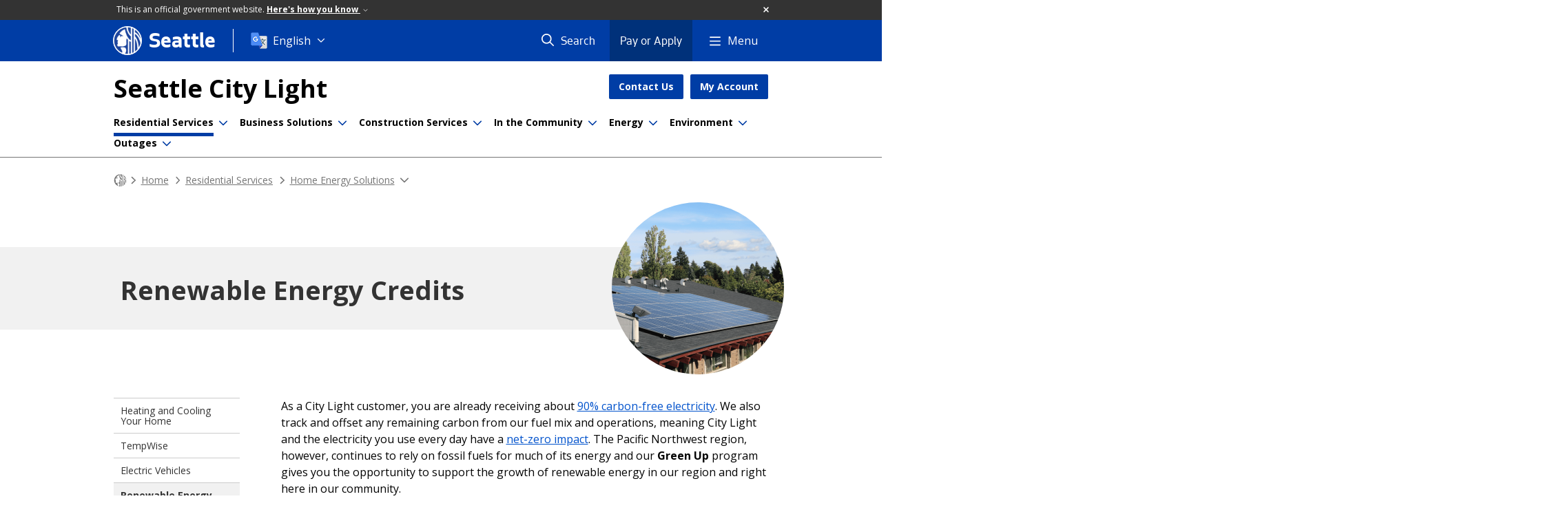

--- FILE ---
content_type: text/html; charset=utf-8
request_url: https://www.seattle.gov/city-light/residential-services/home-energy-solutions/renewable-energy-credits
body_size: 18046
content:

<!DOCTYPE html>
<html xmlns="http://www.w3.org/1999/xhtml" lang="en" xml:lang="en" class="GlobalMegaMenu_FF LeftNavVue_FF TopNavVueJS_FF Tabs2021_FF RssCard_FF OfficialBanner_FF GlobalFooterSocialMedia_FF PhotoGallery_FF JWPlayerUrlSigning_FF PE_Prod_FF DisableCoreER_FF useSiteImprove_FF enableFaStylePackage_FF boardCommissionHomeColorBlockAndBanner_FF">
<head>
    <script>
        dataLayer = [{
        }];
        var GlobalMegaMenu_FF = true;
		var LeftNavVue_FF = true;
		var TopNavVueJS_FF = true;
		var Tabs2021_FF = true;
		var RssCard_FF = true;
		var OfficialBanner_FF = true;
		var GlobalFooterSocialMedia_FF = true;
		var PhotoGallery_FF = true;
		var JWPlayerUrlSigning_FF = true;
		var PE_FF = false;
		var PE_QA_FF = false;
		var PE_Prod_FF = true;
		var DisableCoreER_FF = true;
		var useBugHerd_FF = false;
		var useSiteImprove_FF = true;
		var QaBannerOn_FF = false;
		var enableFaStylePackage_FF = true;
		var boardCommissionHomeColorBlockAndBanner_FF = true;
    </script>
    <meta name="viewport" content="width=device-width, initial-scale=1.0">
    <link rel="icon" href="/favicon.ico" type="image/x-icon" sizes="any">
    <link rel="icon" href="/favicon.svg" type="image/svg+xml">
    <link rel="icon" href="/favicon-48.png" sizes="48x48" type="image/png">
<link rel="canonical" href="https://www.seattle.gov/city-light/residential-services/home-energy-solutions/renewable-energy-credits" />
        <!-- Google Tag Manager -->
        <script>
            (function (w, d, s, l, i) {
                w[l] = w[l] || []; w[l].push({
                    'gtm.start':
                        new Date().getTime(), event: 'gtm.js'
                }); var f = d.getElementsByTagName(s)[0],
                    j = d.createElement(s), dl = l != 'dataLayer' ? '&l=' + l : ''; j.async = true; j.src =
                        'https://www.googletagmanager.com/gtm.js?id=' + i + dl; f.parentNode.insertBefore(j, f);
            })(window, document, 'script', 'dataLayer', 'GTM-PXQBQ2');
        </script>
        <!-- End Google Tag Manager -->
            <title>Renewable Energy Credits - City Light | seattle.gov</title>
            <meta name="description" content="Help grow the renewable energy in our region through our renewable energy credits program - Green Up." />
            <meta name="keywords" content="" />
            <meta name="robots" content="" />
                <base href="/" />

    <meta charset="utf-8">
    
        <link rel="stylesheet" type="text/css" href="cms_resources/css/bootstrap-3.3.7.min.css"  />
        <link rel="stylesheet" type="text/css" href="cms_resources/css/responsive2015.min.css"  />
        <link rel="stylesheet" type="text/css" href="cms_resources/css/shared2016.min.css"  />
        <script type="text/javascript" src="https://code.jquery.com/jquery-3.4.1.min.js" crossorigin=anonymous integrity=sha256-CSXorXvZcTkaix6Yvo6HppcZGetbYMGWSFlBw8HfCJo=></script>     
        <script type="text/javascript" src="https://www.trumba.com/scripts/spuds.js"></script>
            <script type="text/javascript" src="cms_resources/js/axios.min.js"></script>
            <script type="text/javascript" src="https://cdn.jwplayer.com/libraries/Ctujouh4.js?exp=1768369326144&amp;sig=779cb5675ce5e344084bd221826b7dd6"></script>
        


<script>
    var pageXID = 'x111821';
    var topNavXID = 'x112386';
    var languagesListXID = 'x121473';
    var isDepartmentMode = 'True';
    var leftNavTreeXID = 'x111817';
    var tabComponentID = '';
</script>
</head>
<body class="aws102" >
    <!-- Google Tag Manager (noscript) -->
    <noscript>
        <iframe src="//www.googletagmanager.com/ns.html?id=GTM-PXQBQ2"
                height="0" width="0" style="display:none;visibility:hidden"></iframe>
    </noscript>
    <!-- End Google Tag Manager (noscript) -->

    
<!--wrapper start-->




    <header>
        <div id="header">
            
                    <div id="vue-component-globalHeader"></div>
            <nav id="slideMenuNav" aria-label="Slide menu navigation">
                <ul id="seagovMenuMobile" class="list-group slidemenu-right" title="Main Menu" data-departmentname="City Light" data-departmenturl="city-light">
                    
                    <li class="list-group-item first" id="closeMobileContainer">
                        <button id="mainMenuCloseMobile" aria-label="Close">
                            Close <i class="fa-regular fa-times" title="Close" aria-label="Close"></i>
                        </button>
                    </li>
                    <li id="currentMenuContextWrapper" class="list-group-item">
                        <ul id="currentMenuContext">
                                <li id="backReturn" class="list-group-item seattleHomeMobile" data-menuTarget="Seattle.gov">
                                    <span class='fa-regular fa-chevron-left' title="Back to" aria-label="Back to"></span>
                                    <span id="backReturnText">Main Menu</span><span class="fa-regular fa-chevron-right" title="Back to Main Menu" aria-label="Back to Main Menu"></span>
                                </li>
                                    <li id="activeMobileHeading" class="list-group-item deptHomeMobile"><a href="city-light"     >City Light</a>
</li>
        <li class="list-group-item navItem utility button" data-parenttarget="Home"><a href="city-light/about-us/contact-us"  class="title"  title="Main Menu Mobile - Home Contact Us" >Contact Us</a>
</li>
        <li class="list-group-item navItem utility button" data-parenttarget="Home"><a href="https://myutilities.seattle.gov/eportal/"  class="title"  title="Main Menu Mobile - Home My Account" >My Account</a>
</li>
            <li class="list-group-item navItem hasChildren" data-parenttarget="Home">
                <a href="/city-light/residential-services"    title="Main Menu Mobile - Home Residential Services" >Residential Services<span class='fa-regular fa-chevron-right' title='Residential Services' aria-label='Residential Services Icon'></span></a>

                <ul data-childrentarget="Residential Services">
            <li class="list-group-item navItem hasChildren" data-parenttarget="Residential Services">
                <a href="/city-light/residential-services/billing-information"    title="Main Menu Mobile - Residential Services Residential Billing Information" >Residential Billing Information<span class='fa-regular fa-chevron-right' title='Residential Billing Information' aria-label='Residential Billing Information Icon'></span></a>

                <ul data-childrentarget="Residential Billing Information">
        <li class="list-group-item navItem" data-parenttarget="Residential Billing Information"><a href="/city-light/residential-services/billing-information/reading-my-bill"    title="Main Menu Mobile - Residential Billing Information Reading My Bill" >Reading My Bill</a>
</li>
        <li class="list-group-item navItem" data-parenttarget="Residential Billing Information"><a href="/city-light/residential-services/billing-information/set-up-a-payment-plan"    title="Main Menu Mobile - Residential Billing Information Set up a Payment Plan" >Set up a Payment Plan</a>
</li>
        <li class="list-group-item navItem" data-parenttarget="Residential Billing Information"><a href="/city-light/residential-services/billing-information/bill-assistance-programs"    title="Main Menu Mobile - Residential Billing Information Bill Assistance Programs" >Bill Assistance Programs</a>
</li>
        <li class="list-group-item navItem" data-parenttarget="Residential Billing Information"><a href="/city-light/residential-services/billing-information/billing-and-account-faqs"    title="Main Menu Mobile - Residential Billing Information Billing and Account FAQs" >Billing and Account FAQs</a>
</li>
        <li class="list-group-item navItem" data-parenttarget="Residential Billing Information"><a href="/city-light/residential-services/billing-information/rates"    title="Main Menu Mobile - Residential Billing Information Residential Rates" >Residential Rates</a>
</li>
        <li class="list-group-item navItem" data-parenttarget="Residential Billing Information"><a href="/city-light/residential-services/billing-information/time-of-use"    title="Main Menu Mobile - Residential Billing Information Time of Use Rate" >Time of Use Rate</a>
</li>
        <li class="list-group-item navItem" data-parenttarget="Residential Billing Information"><a href="/city-light/residential-services/billing-information/payment-centers"    title="Main Menu Mobile - Residential Billing Information Payment Centers" >Payment Centers</a>
</li>
                </ul>
            </li>
            <li class="list-group-item navItem hasChildren" data-parenttarget="Residential Services">
                <a href="/city-light/residential-services/home-energy-solutions"    title="Main Menu Mobile - Residential Services Home Energy Solutions" >Home Energy Solutions<span class='fa-regular fa-chevron-right' title='Home Energy Solutions' aria-label='Home Energy Solutions Icon'></span></a>

                <ul data-childrentarget="Home Energy Solutions">
        <li class="list-group-item navItem" data-parenttarget="Home Energy Solutions"><a href="/city-light/residential-services/home-energy-solutions/heating-and-cooling-your-home"    title="Main Menu Mobile - Home Energy Solutions Heating and Cooling Your Home" >Heating and Cooling Your Home</a>
</li>
        <li class="list-group-item navItem" data-parenttarget="Home Energy Solutions"><a href="/city-light/residential-services/home-energy-solutions/tempwise"    title="Main Menu Mobile - Home Energy Solutions TempWise Pilot" >TempWise Pilot</a>
</li>
        <li class="list-group-item navItem" data-parenttarget="Home Energy Solutions"><a href="/city-light/residential-services/home-energy-solutions/electric-vehicles"    title="Main Menu Mobile - Home Energy Solutions Electric Vehicles" >Electric Vehicles</a>
</li>
        <li class="list-group-item active navItem" data-parenttarget="Home Energy Solutions"><a href="/city-light/residential-services/home-energy-solutions/renewable-energy-credits"    title="Main Menu Mobile - Home Energy Solutions Renewable Energy Credits" >Renewable Energy Credits</a>
</li>
        <li class="list-group-item navItem" data-parenttarget="Home Energy Solutions"><a href="/city-light/residential-services/home-energy-solutions/solar-power"    title="Main Menu Mobile - Home Energy Solutions Solar Power" >Solar Power</a>
</li>
                </ul>
            </li>
                </ul>
            </li>
            <li class="list-group-item navItem hasChildren" data-parenttarget="Home">
                <a href="/city-light/business-solutions"    title="Main Menu Mobile - Home Solutions for Your Business" >Solutions for Your Business<span class='fa-regular fa-chevron-right' title='Solutions for Your Business' aria-label='Solutions for Your Business Icon'></span></a>

                <ul data-childrentarget="Solutions for Your Business">
            <li class="list-group-item navItem hasChildren" data-parenttarget="Solutions for Your Business">
                <a href="/city-light/business-solutions/landlord-owner-agents"    title="Main Menu Mobile - Solutions for Your Business Landlord, Property Owner or Manager Account Management (LOA)" >Landlord, Property Owner or Manager Account Management (LOA)<span class='fa-regular fa-chevron-right' title='Landlord, Property Owner or Manager Account Management (LOA)' aria-label='Landlord, Property Owner or Manager Account Management (LOA) Icon'></span></a>

                <ul data-childrentarget="Landlord, Property Owner or Manager Account Management (LOA)">
        <li class="list-group-item navItem" data-parenttarget="Landlord, Property Owner or Manager Account Management (LOA)"><a href="/city-light/business-solutions/landlord-owner-agents/multifamily-building-energy-solutions"    title="Main Menu Mobile - Landlord, Property Owner or Manager Account Management (LOA) Multifamily Building Energy Solutions" >Multifamily Building Energy Solutions</a>
</li>
                </ul>
            </li>
            <li class="list-group-item navItem hasChildren" data-parenttarget="Solutions for Your Business">
                <a href="/city-light/business-solutions/small-and-medium-business-solutions"    title="Main Menu Mobile - Solutions for Your Business Small and Medium Business Solutions" >Small and Medium Business Solutions<span class='fa-regular fa-chevron-right' title='Small and Medium Business Solutions' aria-label='Small and Medium Business Solutions Icon'></span></a>

                <ul data-childrentarget="Small and Medium Business Solutions">
        <li class="list-group-item navItem" data-parenttarget="Small and Medium Business Solutions"><a href="/city-light/business-solutions/small-and-medium-business-solutions/energy-saving-ideas"    title="Main Menu Mobile - Small and Medium Business Solutions Energy Saving Ideas for Small and Medium Businesses" >Energy Saving Ideas for Small and Medium Businesses</a>
</li>
                </ul>
            </li>
            <li class="list-group-item navItem hasChildren" data-parenttarget="Solutions for Your Business">
                <a href="/city-light/business-solutions/large-commercial-and-industrial-business-solutions"    title="Main Menu Mobile - Solutions for Your Business Large Commercial and Industrial Business Solutions" >Large Commercial and Industrial Business Solutions<span class='fa-regular fa-chevron-right' title='Large Commercial and Industrial Business Solutions' aria-label='Large Commercial and Industrial Business Solutions Icon'></span></a>

                <ul data-childrentarget="Large Commercial and Industrial Business Solutions">
        <li class="list-group-item navItem" data-parenttarget="Large Commercial and Industrial Business Solutions"><a href="/city-light/business-solutions/large-commercial-and-industrial-business-solutions/business-customer-services"    title="Main Menu Mobile - Large Commercial and Industrial Business Solutions Business Customer Services" >Business Customer Services</a>
</li>
        <li class="list-group-item navItem" data-parenttarget="Large Commercial and Industrial Business Solutions"><a href="/city-light/business-solutions/large-commercial-and-industrial-business-solutions/seattle-meter-watch"    title="Main Menu Mobile - Large Commercial and Industrial Business Solutions Seattle Meter Watch" >Seattle Meter Watch</a>
</li>
                </ul>
            </li>
            <li class="list-group-item navItem hasChildren" data-parenttarget="Solutions for Your Business">
                <a href="/city-light/business-solutions/business-billing-and-account-information"    title="Main Menu Mobile - Solutions for Your Business Business Billing and Account Information" >Business Billing and Account Information<span class='fa-regular fa-chevron-right' title='Business Billing and Account Information' aria-label='Business Billing and Account Information Icon'></span></a>

                <ul data-childrentarget="Business Billing and Account Information">
        <li class="list-group-item navItem" data-parenttarget="Business Billing and Account Information"><a href="/city-light/business-solutions/business-billing-and-account-information/business-billing-and-account-faqs"    title="Main Menu Mobile - Business Billing and Account Information Business Billing and Account FAQs" >Business Billing and Account FAQs</a>
</li>
        <li class="list-group-item navItem" data-parenttarget="Business Billing and Account Information"><a href="/city-light/business-solutions/business-billing-and-account-information/business-rates"    title="Main Menu Mobile - Business Billing and Account Information Business Rates" >Business Rates</a>
</li>
        <li class="list-group-item navItem" data-parenttarget="Business Billing and Account Information"><a href="/city-light/business-solutions/business-billing-and-account-information/time-of-use"    title="Main Menu Mobile - Business Billing and Account Information Small and Medium Business Time of Use Rate" >Small and Medium Business Time of Use Rate</a>
</li>
        <li class="list-group-item navItem" data-parenttarget="Business Billing and Account Information"><a href="/city-light/business-solutions/business-billing-and-account-information/building-energy-consumption-data"    title="Main Menu Mobile - Business Billing and Account Information Building Energy Consumption Data" >Building Energy Consumption Data</a>
</li>
                </ul>
            </li>
            <li class="list-group-item navItem hasChildren" data-parenttarget="Solutions for Your Business">
                <a href="/city-light/business-solutions/renewable-energy-services"    title="Main Menu Mobile - Solutions for Your Business Renewable Energy Services" >Renewable Energy Services<span class='fa-regular fa-chevron-right' title='Renewable Energy Services' aria-label='Renewable Energy Services Icon'></span></a>

                <ul data-childrentarget="Renewable Energy Services">
        <li class="list-group-item navItem" data-parenttarget="Renewable Energy Services"><a href="/city-light/business-solutions/renewable-energy-services/solar-programs-for-businesses"    title="Main Menu Mobile - Renewable Energy Services Solar Programs for Businesses" >Solar Programs for Businesses</a>
</li>
        <li class="list-group-item navItem" data-parenttarget="Renewable Energy Services"><a href="/city-light/business-solutions/renewable-energy-services/renewable-energy-credits"    title="Main Menu Mobile - Renewable Energy Services Renewable Energy Credits" >Renewable Energy Credits</a>
</li>
        <li class="list-group-item navItem" data-parenttarget="Renewable Energy Services"><a href="/city-light/business-solutions/renewable-energy-services/fleet-electrification-program"    title="Main Menu Mobile - Renewable Energy Services Fleet Electrification Program" >Fleet Electrification Program</a>
</li>
        <li class="list-group-item navItem" data-parenttarget="Renewable Energy Services"><a href="/city-light/business-solutions/renewable-energy-services/renewable-plus"    title="Main Menu Mobile - Renewable Energy Services Renewable Plus" >Renewable Plus</a>
</li>
        <li class="list-group-item navItem" data-parenttarget="Renewable Energy Services"><a href="/city-light/business-solutions/renewable-energy-services/strategic-energy-management"    title="Main Menu Mobile - Renewable Energy Services Strategic Energy Management for Commercial and Multifamily Properties" >Strategic Energy Management for Commercial and Multifamily Properties</a>
</li>
                </ul>
            </li>
                </ul>
            </li>
            <li class="list-group-item navItem hasChildren" data-parenttarget="Home">
                <a href="/city-light/outages"    title="Main Menu Mobile - Home View and Report Outages" >View and Report Outages<span class='fa-regular fa-chevron-right' title='View and Report Outages' aria-label='View and Report Outages Icon'></span></a>

                <ul data-childrentarget="View and Report Outages">
            <li class="list-group-item navItem hasChildren" data-parenttarget="View and Report Outages">
                <a href="/city-light/outages/outage-safety"    title="Main Menu Mobile - View and Report Outages What to Do in a Power Outage" >What to Do in a Power Outage<span class='fa-regular fa-chevron-right' title='What to Do in a Power Outage' aria-label='What to Do in a Power Outage Icon'></span></a>

                <ul data-childrentarget="What to Do in a Power Outage">
        <li class="list-group-item navItem" data-parenttarget="What to Do in a Power Outage"><a href="/city-light/outages/outage-safety/life-support-equipment"    title="Main Menu Mobile - What to Do in a Power Outage Life Support Equipment" >Life Support Equipment</a>
</li>
        <li class="list-group-item navItem" data-parenttarget="What to Do in a Power Outage"><a href="/city-light/outages/outage-safety/generators"    title="Main Menu Mobile - What to Do in a Power Outage Generators" >Generators</a>
</li>
                </ul>
            </li>
        <li class="list-group-item navItem" data-parenttarget="View and Report Outages"><a href="/city-light/outages/outage-preparedness"    title="Main Menu Mobile - View and Report Outages Preparing for an Outage" >Preparing for an Outage</a>
</li>
        <li class="list-group-item navItem" data-parenttarget="View and Report Outages"><a href="/city-light/outages/power-restoration"    title="Main Menu Mobile - View and Report Outages How We Restore Power" >How We Restore Power</a>
</li>
                </ul>
            </li>
            <li class="list-group-item navItem hasChildren" data-parenttarget="Home">
                <a href="/city-light/start-or-stop-service"    title="Main Menu Mobile - Home Start or Stop Electricity Service" >Start or Stop Electricity Service<span class='fa-regular fa-chevron-right' title='Start or Stop Electricity Service' aria-label='Start or Stop Electricity Service Icon'></span></a>

                <ul data-childrentarget="Start or Stop Electricity Service">
        <li class="list-group-item navItem" data-parenttarget="Start or Stop Electricity Service"><a href="/city-light/start-or-stop-service/disconnection-resources"    title="Main Menu Mobile - Start or Stop Electricity Service Disconnection Resources" >Disconnection Resources</a>
</li>
        <li class="list-group-item navItem" data-parenttarget="Start or Stop Electricity Service"><a href="/city-light/start-or-stop-service/scams"    title="Main Menu Mobile - Start or Stop Electricity Service Scams" >Scams</a>
</li>
                </ul>
            </li>
            <li class="list-group-item navItem hasChildren" data-parenttarget="Home">
                <a href="/city-light/construction-services"    title="Main Menu Mobile - Home Construction Services" >Construction Services<span class='fa-regular fa-chevron-right' title='Construction Services' aria-label='Construction Services Icon'></span></a>

                <ul data-childrentarget="Construction Services">
            <li class="list-group-item navItem hasChildren" data-parenttarget="Construction Services">
                <a href="/city-light/construction-services/apply-for-new-or-upgraded-service"    title="Main Menu Mobile - Construction Services Apply for New or Upgraded Electric Service" >Apply for New or Upgraded Electric Service<span class='fa-regular fa-chevron-right' title='Apply for New or Upgraded Electric Service' aria-label='Apply for New or Upgraded Electric Service Icon'></span></a>

                <ul data-childrentarget="Apply for New or Upgraded Electric Service">
        <li class="list-group-item navItem" data-parenttarget="Apply for New or Upgraded Electric Service"><a href="/city-light/construction-services/apply-for-new-or-upgraded-service/early-design-guidance"    title="Main Menu Mobile - Apply for New or Upgraded Electric Service Residential Early Design Guidance Pilot" >Residential Early Design Guidance Pilot</a>
</li>
        <li class="list-group-item navItem" data-parenttarget="Apply for New or Upgraded Electric Service"><a href="/city-light/construction-services/apply-for-new-or-upgraded-service/multifamily-building-design-standards"    title="Main Menu Mobile - Apply for New or Upgraded Electric Service Multifamily Building Design Standard Changes" >Multifamily Building Design Standard Changes</a>
</li>
        <li class="list-group-item navItem" data-parenttarget="Apply for New or Upgraded Electric Service"><a href="/city-light/construction-services/apply-for-new-or-upgraded-service/capacity-load-and-service-questions"    title="Main Menu Mobile - Apply for New or Upgraded Electric Service Capacity, Load and Electrical Service" >Capacity, Load and Electrical Service</a>
</li>
                </ul>
            </li>
        <li class="list-group-item navItem" data-parenttarget="Construction Services"><a href="/city-light/construction-services/requirements-and-standards"    title="Main Menu Mobile - Construction Services Requirements and Standards" >Requirements and Standards</a>
</li>
            <li class="list-group-item navItem hasChildren" data-parenttarget="Construction Services">
                <a href="/city-light/construction-services/building-for-energy-efficiency"    title="Main Menu Mobile - Construction Services Building for Energy Efficiency" >Building for Energy Efficiency<span class='fa-regular fa-chevron-right' title='Building for Energy Efficiency' aria-label='Building for Energy Efficiency Icon'></span></a>

                <ul data-childrentarget="Building for Energy Efficiency">
        <li class="list-group-item navItem" data-parenttarget="Building for Energy Efficiency"><a href="/city-light/construction-services/building-for-energy-efficiency/energy-efficiency-program-tools-and-resources"    title="Main Menu Mobile - Building for Energy Efficiency Energy Efficiency Program Tools and Resources" >Energy Efficiency Program Tools and Resources</a>
</li>
                </ul>
            </li>
                </ul>
            </li>
            <li class="list-group-item navItem hasChildren" data-parenttarget="Home">
                <a href="/city-light/energy"    title="Main Menu Mobile - Home Creating Our Energy Future" >Creating Our Energy Future<span class='fa-regular fa-chevron-right' title='Creating Our Energy Future' aria-label='Creating Our Energy Future Icon'></span></a>

                <ul data-childrentarget="Creating Our Energy Future">
            <li class="list-group-item navItem hasChildren" data-parenttarget="Creating Our Energy Future">
                <a href="/city-light/energy/electrification"    title="Main Menu Mobile - Creating Our Energy Future Electrification" >Electrification<span class='fa-regular fa-chevron-right' title='Electrification' aria-label='Electrification Icon'></span></a>

                <ul data-childrentarget="Electrification">
            <li class="list-group-item navItem hasChildren" data-parenttarget="Electrification">
                <a href="/city-light/energy/electrification/transportation-electrification"    title="Main Menu Mobile - Electrification Transportation Electrification" >Transportation Electrification<span class='fa-regular fa-chevron-right' title='Transportation Electrification' aria-label='Transportation Electrification Icon'></span></a>

                <ul data-childrentarget="Transportation Electrification">
        <li class="list-group-item navItem" data-parenttarget="Transportation Electrification"><a href="/city-light/energy/electrification/transportation-electrification/public-charging"    title="Main Menu Mobile - Transportation Electrification Public Electric Vehicle Charging" >Public Electric Vehicle Charging</a>
</li>
        <li class="list-group-item navItem" data-parenttarget="Transportation Electrification"><a href="/city-light/energy/electrification/transportation-electrification/public-charging-incentive"    title="Main Menu Mobile - Transportation Electrification Public Charging Incentive Program" >Public Charging Incentive Program</a>
</li>
        <li class="list-group-item navItem" data-parenttarget="Transportation Electrification"><a href="/city-light/energy/electrification/transportation-electrification/multifamily-ev-charging"    title="Main Menu Mobile - Transportation Electrification Multifamily Electric Vehicle (EV) Charging Program" >Multifamily Electric Vehicle (EV) Charging Program</a>
</li>
        <li class="list-group-item navItem" data-parenttarget="Transportation Electrification"><a href="/city-light/energy/electrification/transportation-electrification/public-transit-electrification"    title="Main Menu Mobile - Transportation Electrification Public Transit Electrification" >Public Transit Electrification</a>
</li>
        <li class="list-group-item navItem" data-parenttarget="Transportation Electrification"><a href="/city-light/energy/electrification/transportation-electrification/ev-charging-installer-program"    title="Main Menu Mobile - Transportation Electrification Electric Vehicle Charging Installer Program" >Electric Vehicle Charging Installer Program</a>
</li>
        <li class="list-group-item navItem" data-parenttarget="Transportation Electrification"><a href="/city-light/energy/electrification/transportation-electrification/clean-fuel-standard"    title="Main Menu Mobile - Transportation Electrification Clean Fuel Standard" >Clean Fuel Standard</a>
</li>
                </ul>
            </li>
            <li class="list-group-item navItem hasChildren" data-parenttarget="Electrification">
                <a href="/city-light/energy/electrification/building-electrification"    title="Main Menu Mobile - Electrification Building Electrification" >Building Electrification<span class='fa-regular fa-chevron-right' title='Building Electrification' aria-label='Building Electrification Icon'></span></a>

                <ul data-childrentarget="Building Electrification">
        <li class="list-group-item navItem" data-parenttarget="Building Electrification"><a href="/city-light/energy/electrification/building-electrification/heating-and-cooling"    title="Main Menu Mobile - Building Electrification Heating and Cooling" >Heating and Cooling</a>
</li>
                </ul>
            </li>
        <li class="list-group-item navItem" data-parenttarget="Electrification"><a href="/city-light/energy/electrification/electrification-strategy"    title="Main Menu Mobile - Electrification Electrification Strategy" >Electrification Strategy</a>
</li>
                </ul>
            </li>
            <li class="list-group-item navItem hasChildren" data-parenttarget="Creating Our Energy Future">
                <a href="/city-light/energy/grid-modernization"    title="Main Menu Mobile - Creating Our Energy Future Grid Modernization" >Grid Modernization<span class='fa-regular fa-chevron-right' title='Grid Modernization' aria-label='Grid Modernization Icon'></span></a>

                <ul data-childrentarget="Grid Modernization">
        <li class="list-group-item navItem" data-parenttarget="Grid Modernization"><a href="/city-light/energy/grid-modernization/grid-readiness"    title="Main Menu Mobile - Grid Modernization Making Our Power Grid Ready" >Making Our Power Grid Ready</a>
</li>
                </ul>
            </li>
            <li class="list-group-item navItem hasChildren" data-parenttarget="Creating Our Energy Future">
                <a href="/city-light/energy/power-supply-and-delivery"    title="Main Menu Mobile - Creating Our Energy Future Power Supply and Delivery" >Power Supply and Delivery<span class='fa-regular fa-chevron-right' title='Power Supply and Delivery' aria-label='Power Supply and Delivery Icon'></span></a>

                <ul data-childrentarget="Power Supply and Delivery">
            <li class="list-group-item navItem hasChildren" data-parenttarget="Power Supply and Delivery">
                <a href="/city-light/energy/power-supply-and-delivery/hydroelectric-resources"    title="Main Menu Mobile - Power Supply and Delivery City Light Owned Hydroelectric Resources" >City Light Owned Hydroelectric Resources<span class='fa-regular fa-chevron-right' title='City Light Owned Hydroelectric Resources' aria-label='City Light Owned Hydroelectric Resources Icon'></span></a>

                <ul data-childrentarget="City Light Owned Hydroelectric Resources">
        <li class="list-group-item navItem" data-parenttarget="City Light Owned Hydroelectric Resources"><a href="/city-light/energy/power-supply-and-delivery/hydroelectric-resources/skagit-river-hydroelectric-project"    title="Main Menu Mobile - City Light Owned Hydroelectric Resources Skagit River Hydroelectric Project" >Skagit River Hydroelectric Project</a>
</li>
        <li class="list-group-item navItem" data-parenttarget="City Light Owned Hydroelectric Resources"><a href="/city-light/energy/power-supply-and-delivery/hydroelectric-resources/boundary-hydroelectric-project"    title="Main Menu Mobile - City Light Owned Hydroelectric Resources Boundary Hydroelectric Project" >Boundary Hydroelectric Project</a>
</li>
        <li class="list-group-item navItem" data-parenttarget="City Light Owned Hydroelectric Resources"><a href="/city-light/energy/power-supply-and-delivery/hydroelectric-resources/cedar-falls-hydroelectric-project"    title="Main Menu Mobile - City Light Owned Hydroelectric Resources Cedar Falls Hydroelectric Project" >Cedar Falls Hydroelectric Project</a>
</li>
        <li class="list-group-item navItem" data-parenttarget="City Light Owned Hydroelectric Resources"><a href="/city-light/energy/power-supply-and-delivery/hydroelectric-resources/south-fork-tolt-hydroelectric-project"    title="Main Menu Mobile - City Light Owned Hydroelectric Resources South Fork Tolt Hydroelectric Project" >South Fork Tolt Hydroelectric Project</a>
</li>
        <li class="list-group-item navItem" data-parenttarget="City Light Owned Hydroelectric Resources"><a href="/city-light/energy/power-supply-and-delivery/hydroelectric-resources/newhalem-creek-hydroelectric-project"    title="Main Menu Mobile - City Light Owned Hydroelectric Resources Newhalem Creek Hydroelectric Project" >Newhalem Creek Hydroelectric Project</a>
</li>
                </ul>
            </li>
        <li class="list-group-item navItem" data-parenttarget="Power Supply and Delivery"><a href="/city-light/energy/power-supply-and-delivery/energy-conservation"    title="Main Menu Mobile - Power Supply and Delivery Energy Conservation" >Energy Conservation</a>
</li>
        <li class="list-group-item navItem" data-parenttarget="Power Supply and Delivery"><a href="/city-light/energy/power-supply-and-delivery/clean-energy-implementation-plan"    title="Main Menu Mobile - Power Supply and Delivery Clean Energy Implementation Plan" >Clean Energy Implementation Plan</a>
</li>
        <li class="list-group-item navItem" data-parenttarget="Power Supply and Delivery"><a href="/city-light/energy/power-supply-and-delivery/integrated-resource-plan"    title="Main Menu Mobile - Power Supply and Delivery Integrated Resource Plan" >Integrated Resource Plan</a>
</li>
                </ul>
            </li>
            <li class="list-group-item navItem hasChildren" data-parenttarget="Creating Our Energy Future">
                <a href="/city-light/energy/energy-innovation"    title="Main Menu Mobile - Creating Our Energy Future Energy Innovation" >Energy Innovation<span class='fa-regular fa-chevron-right' title='Energy Innovation' aria-label='Energy Innovation Icon'></span></a>

                <ul data-childrentarget="Energy Innovation">
        <li class="list-group-item navItem" data-parenttarget="Energy Innovation"><a href="/city-light/energy/energy-innovation/miller-community-center---solar-microgrid-project"    title="Main Menu Mobile - Energy Innovation Miller Community Center Solar Microgrid" >Miller Community Center Solar Microgrid</a>
</li>
                </ul>
            </li>
                </ul>
            </li>
            <li class="list-group-item navItem hasChildren" data-parenttarget="Home">
                <a href="/city-light/environment"    title="Main Menu Mobile - Home Environment" >Environment<span class='fa-regular fa-chevron-right' title='Environment' aria-label='Environment Icon'></span></a>

                <ul data-childrentarget="Environment">
        <li class="list-group-item navItem" data-parenttarget="Environment"><a href="/city-light/environment/environmental-stewardship"    title="Main Menu Mobile - Environment Environmental Stewardship" >Environmental Stewardship</a>
</li>
        <li class="list-group-item navItem" data-parenttarget="Environment"><a href="/city-light/environment/fish-and-bird-protection-programs"    title="Main Menu Mobile - Environment Fish and Bird Protection Programs" >Fish and Bird Protection Programs</a>
</li>
        <li class="list-group-item navItem" data-parenttarget="Environment"><a href="/city-light/environment/wildlife-research-grants-program"    title="Main Menu Mobile - Environment Wildlife Research Grants Program" >Wildlife Research Grants Program</a>
</li>
            <li class="list-group-item navItem hasChildren" data-parenttarget="Environment">
                <a href="/city-light/environment/climate-change-response"    title="Main Menu Mobile - Environment Climate Change Response" >Climate Change Response<span class='fa-regular fa-chevron-right' title='Climate Change Response' aria-label='Climate Change Response Icon'></span></a>

                <ul data-childrentarget="Climate Change Response">
        <li class="list-group-item navItem" data-parenttarget="Climate Change Response"><a href="/city-light/environment/climate-change-response/wildfire-preparedness"    title="Main Menu Mobile - Climate Change Response Wildfire Preparedness" >Wildfire Preparedness</a>
</li>
                </ul>
            </li>
                </ul>
            </li>
            <li class="list-group-item navItem hasChildren" data-parenttarget="Home">
                <a href="/city-light/in-the-community"    title="Main Menu Mobile - Home In the Community" >In the Community<span class='fa-regular fa-chevron-right' title='In the Community' aria-label='In the Community Icon'></span></a>

                <ul data-childrentarget="In the Community">
            <li class="list-group-item navItem hasChildren" data-parenttarget="In the Community">
                <a href="/city-light/in-the-community/current-projects"    title="Main Menu Mobile - In the Community Current Projects" >Current Projects<span class='fa-regular fa-chevron-right' title='Current Projects' aria-label='Current Projects Icon'></span></a>

                <ul data-childrentarget="Current Projects">
        <li class="list-group-item navItem" data-parenttarget="Current Projects"><a href="/x118198.xml"    title="Main Menu Mobile - Current Projects Template" >Template</a>
</li>
        <li class="list-group-item navItem" data-parenttarget="Current Projects"><a href="/city-light/in-the-community/current-projects/2nd-ave-ext-s-streetlight-upgrades"    title="Main Menu Mobile - Current Projects 2nd Avenue Extension South Streetlight Upgrades" >2nd Avenue Extension South Streetlight Upgrades</a>
</li>
        <li class="list-group-item navItem" data-parenttarget="Current Projects"><a href="/city-light/in-the-community/current-projects/advanced-metering-installations"    title="Main Menu Mobile - Current Projects Advanced Metering Installations" >Advanced Metering Installations</a>
</li>
        <li class="list-group-item navItem" data-parenttarget="Current Projects"><a href="/city-light/in-the-community/current-projects/brace-point-cable-replacements"    title="Main Menu Mobile - Current Projects Brace Point Underground Cable Replacement" >Brace Point Underground Cable Replacement</a>
</li>
        <li class="list-group-item navItem" data-parenttarget="Current Projects"><a href="/city-light/in-the-community/current-projects/broad-street-substation-inductor-project"    title="Main Menu Mobile - Current Projects Broad Street Substation Inductor" >Broad Street Substation Inductor</a>
</li>
        <li class="list-group-item navItem" data-parenttarget="Current Projects"><a href="/city-light/in-the-community/current-projects/columbia-drive-south-streetlight-improvements"    title="Main Menu Mobile - Current Projects Columbia Drive South Streetlight Improvements" >Columbia Drive South Streetlight Improvements</a>
</li>
        <li class="list-group-item navItem" data-parenttarget="Current Projects"><a href="/city-light/in-the-community/current-projects/curbside-level-2-ev-charging"    title="Main Menu Mobile - Current Projects Curbside Level 2 Electric Vehicle Charging" >Curbside Level 2 Electric Vehicle Charging</a>
</li>
        <li class="list-group-item navItem" data-parenttarget="Current Projects"><a href="/city-light/in-the-community/current-projects/distribution-line-sensor-installations"    title="Main Menu Mobile - Current Projects Distribution Line Sensor Installations" >Distribution Line Sensor Installations</a>
</li>
        <li class="list-group-item navItem" data-parenttarget="Current Projects"><a href="/city-light/in-the-community/current-projects/duwamish-communications-tower-upgrades"    title="Main Menu Mobile - Current Projects Duwamish Communications Tower Upgrades" >Duwamish Communications Tower Upgrades</a>
</li>
        <li class="list-group-item navItem" data-parenttarget="Current Projects"><a href="/city-light/in-the-community/current-projects/ev-charger-replacement"    title="Main Menu Mobile - Current Projects Electric Vehicle Fast Charger Replacements" >Electric Vehicle Fast Charger Replacements</a>
</li>
        <li class="list-group-item navItem" data-parenttarget="Current Projects"><a href="/city-light/in-the-community/current-projects/ev-charger-system-transition"    title="Main Menu Mobile - Current Projects Electric Vehicle Charger Management System Transition" >Electric Vehicle Charger Management System Transition</a>
</li>
        <li class="list-group-item navItem" data-parenttarget="Current Projects"><a href="/city-light/in-the-community/current-projects/hurstwood-cable-replacement"    title="Main Menu Mobile - Current Projects Hurstwood Underground Cable Replacement" >Hurstwood Underground Cable Replacement</a>
</li>
        <li class="list-group-item navItem" data-parenttarget="Current Projects"><a href="/city-light/in-the-community/current-projects/magnolia-cable-improvements"    title="Main Menu Mobile - Current Projects Magnolia Cable Improvements" >Magnolia Cable Improvements</a>
</li>
        <li class="list-group-item navItem" data-parenttarget="Current Projects"><a href="/city-light/in-the-community/current-projects/magnolia-pilot-streetlights"    title="Main Menu Mobile - Current Projects Magnolia Pilot Streetlights" >Magnolia Pilot Streetlights</a>
</li>
        <li class="list-group-item navItem" data-parenttarget="Current Projects"><a href="/city-light/in-the-community/current-projects/meadowbrook-cable-replacement"    title="Main Menu Mobile - Current Projects Meadowbrook Cable Replacement" >Meadowbrook Cable Replacement</a>
</li>
        <li class="list-group-item navItem" data-parenttarget="Current Projects"><a href="/city-light/in-the-community/current-projects/morgan-junction-ev-charging-station"    title="Main Menu Mobile - Current Projects Morgan Junction Electric Vehicle Charging Station" >Morgan Junction Electric Vehicle Charging Station</a>
</li>
        <li class="list-group-item navItem" data-parenttarget="Current Projects"><a href="/city-light/in-the-community/current-projects/pinehurst-cable-replacement"    title="Main Menu Mobile - Current Projects Pinehurst Underground Cable Replacement" >Pinehurst Underground Cable Replacement</a>
</li>
        <li class="list-group-item navItem" data-parenttarget="Current Projects"><a href="/city-light/in-the-community/current-projects/pole-replacement-program"    title="Main Menu Mobile - Current Projects Pole Replacement Program" >Pole Replacement Program</a>
</li>
        <li class="list-group-item navItem" data-parenttarget="Current Projects"><a href="/city-light/in-the-community/current-projects/queen-anne-cable-replacement"    title="Main Menu Mobile - Current Projects Queen Anne Underground Cable Replacement" >Queen Anne Underground Cable Replacement</a>
</li>
        <li class="list-group-item navItem" data-parenttarget="Current Projects"><a href="/city-light/in-the-community/current-projects/ross-debris-removal"    title="Main Menu Mobile - Current Projects Ross Lake Woody Debris Removal" >Ross Lake Woody Debris Removal</a>
</li>
        <li class="list-group-item navItem" data-parenttarget="Current Projects"><a href="/city-light/in-the-community/current-projects/shoreline-pole-replacement"    title="Main Menu Mobile - Current Projects Shoreline Pole Replacement" >Shoreline Pole Replacement</a>
</li>
        <li class="list-group-item navItem" data-parenttarget="Current Projects"><a href="/city-light/in-the-community/current-projects/skagit-relicensing"    title="Main Menu Mobile - Current Projects Relicensing the Skagit Hydroelectric Project" >Relicensing the Skagit Hydroelectric Project</a>
</li>
        <li class="list-group-item navItem" data-parenttarget="Current Projects"><a href="/city-light/in-the-community/current-projects/streetlight-repairs"    title="Main Menu Mobile - Current Projects Streetlight Repair Projects" >Streetlight Repair Projects</a>
</li>
        <li class="list-group-item navItem" data-parenttarget="Current Projects"><a href="/city-light/in-the-community/current-projects/street-lighting-upgrades"    title="Main Menu Mobile - Current Projects Street Lighting Upgrades" >Street Lighting Upgrades</a>
</li>
        <li class="list-group-item navItem" data-parenttarget="Current Projects"><a href="/city-light/in-the-community/current-projects/tolt-relicensing"    title="Main Menu Mobile - Current Projects Relicensing the South Fork Tolt Hydroelectric Project" >Relicensing the South Fork Tolt Hydroelectric Project</a>
</li>
        <li class="list-group-item navItem" data-parenttarget="Current Projects"><a href="/city-light/in-the-community/current-projects/underground-cable-replacement"    title="Main Menu Mobile - Current Projects Underground Cable Replacement Program" >Underground Cable Replacement Program</a>
</li>
        <li class="list-group-item navItem" data-parenttarget="Current Projects"><a href="/city-light/in-the-community/current-projects/view-ridge-cable-replacement"    title="Main Menu Mobile - Current Projects View Ridge Underground Cable Replacement Restoration" >View Ridge Underground Cable Replacement Restoration</a>
</li>
        <li class="list-group-item navItem" data-parenttarget="Current Projects"><a href="/city-light/in-the-community/current-projects/shoreline-ev-charging-station"    title="Main Menu Mobile - Current Projects Shoreline Electric Vehicle Charging Station" >Shoreline Electric Vehicle Charging Station</a>
</li>
        <li class="list-group-item navItem" data-parenttarget="Current Projects"><a href="/city-light/in-the-community/current-projects/south-park-electric-vehicle-charging-station"    title="Main Menu Mobile - Current Projects South Park Electric Vehicle Charging Station" >South Park Electric Vehicle Charging Station</a>
</li>
        <li class="list-group-item navItem" data-parenttarget="Current Projects"><a href="/city-light/in-the-community/current-projects/southwest-seattle-fiberoptic-cable-installations"    title="Main Menu Mobile - Current Projects Southwest Seattle Fiberoptic Cable Installations" >Southwest Seattle Fiberoptic Cable Installations</a>
</li>
                </ul>
            </li>
            <li class="list-group-item navItem hasChildren" data-parenttarget="In the Community">
                <a href="/city-light/in-the-community/tours-recreation-and-education"    title="Main Menu Mobile - In the Community Tours, Recreation, and Education" >Tours, Recreation, and Education<span class='fa-regular fa-chevron-right' title='Tours, Recreation, and Education' aria-label='Tours, Recreation, and Education Icon'></span></a>

                <ul data-childrentarget="Tours, Recreation, and Education">
        <li class="list-group-item navItem" data-parenttarget="Tours, Recreation, and Education"><a href="/city-light/in-the-community/tours-recreation-and-education/skagit-tours-and-recreation"    title="Main Menu Mobile - Tours, Recreation, and Education Skagit Tours and Recreation" >Skagit Tours and Recreation</a>
</li>
        <li class="list-group-item navItem" data-parenttarget="Tours, Recreation, and Education"><a href="/city-light/in-the-community/tours-recreation-and-education/boundary-tours-and-recreation"    title="Main Menu Mobile - Tours, Recreation, and Education Boundary Tours and Recreation" >Boundary Tours and Recreation</a>
</li>
        <li class="list-group-item navItem" data-parenttarget="Tours, Recreation, and Education"><a href="/city-light/in-the-community/tours-recreation-and-education/denny-substation"    title="Main Menu Mobile - Tours, Recreation, and Education Denny Substation" >Denny Substation</a>
</li>
        <li class="list-group-item navItem" data-parenttarget="Tours, Recreation, and Education"><a href="/city-light/in-the-community/tours-recreation-and-education/georgetown-steam-plant"    title="Main Menu Mobile - Tours, Recreation, and Education Georgetown Steam Plant" >Georgetown Steam Plant</a>
</li>
        <li class="list-group-item navItem" data-parenttarget="Tours, Recreation, and Education"><a href="/city-light/in-the-community/tours-recreation-and-education/educational-programs"    title="Main Menu Mobile - Tours, Recreation, and Education Educational Programs" >Educational Programs</a>
</li>
                </ul>
            </li>
            <li class="list-group-item navItem hasChildren" data-parenttarget="In the Community">
                <a href="/city-light/in-the-community/vegetation-management"    title="Main Menu Mobile - In the Community Vegetation Management" >Vegetation Management<span class='fa-regular fa-chevron-right' title='Vegetation Management' aria-label='Vegetation Management Icon'></span></a>

                <ul data-childrentarget="Vegetation Management">
        <li class="list-group-item navItem" data-parenttarget="Vegetation Management"><a href="/city-light/in-the-community/vegetation-management/safe-tree-planting-and-landscaping-tips"    title="Main Menu Mobile - Vegetation Management Safe Tree Planting and Landscaping Tips" >Safe Tree Planting and Landscaping Tips</a>
</li>
        <li class="list-group-item navItem" data-parenttarget="Vegetation Management"><a href="/city-light/in-the-community/vegetation-management/vegetation-management-faq"    title="Main Menu Mobile - Vegetation Management Vegetation Management FAQs" >Vegetation Management FAQs</a>
</li>
                </ul>
            </li>
            <li class="list-group-item navItem hasChildren" data-parenttarget="In the Community">
                <a href="/city-light/in-the-community/safety-and-reliability"    title="Main Menu Mobile - In the Community Safety and Reliability" >Safety and Reliability<span class='fa-regular fa-chevron-right' title='Safety and Reliability' aria-label='Safety and Reliability Icon'></span></a>

                <ul data-childrentarget="Safety and Reliability">
        <li class="list-group-item navItem" data-parenttarget="Safety and Reliability"><a href="/city-light/in-the-community/safety-and-reliability/working-near-electrical-equipment"    title="Main Menu Mobile - Safety and Reliability Working Near Electrical Equipment" >Working Near Electrical Equipment</a>
</li>
        <li class="list-group-item navItem" data-parenttarget="Safety and Reliability"><a href="/city-light/in-the-community/safety-and-reliability/contact-voltage-testing"    title="Main Menu Mobile - Safety and Reliability Contact Voltage Testing" >Contact Voltage Testing</a>
</li>
        <li class="list-group-item navItem" data-parenttarget="Safety and Reliability"><a href="/city-light/in-the-community/safety-and-reliability/streetlight-maintenance"    title="Main Menu Mobile - Safety and Reliability Streetlight Maintenance" >Streetlight Maintenance</a>
</li>
                </ul>
            </li>
            <li class="list-group-item navItem hasChildren" data-parenttarget="In the Community">
                <a href="/city-light/in-the-community/social-responsibility"    title="Main Menu Mobile - In the Community Social Responsibility" >Social Responsibility<span class='fa-regular fa-chevron-right' title='Social Responsibility' aria-label='Social Responsibility Icon'></span></a>

                <ul data-childrentarget="Social Responsibility">
        <li class="list-group-item navItem" data-parenttarget="Social Responsibility"><a href="/city-light/in-the-community/social-responsibility/clean-energy-and-environment"    title="Main Menu Mobile - Social Responsibility Clean Energy and Environment" >Clean Energy and Environment</a>
</li>
        <li class="list-group-item navItem" data-parenttarget="Social Responsibility"><a href="/city-light/in-the-community/social-responsibility/educating-communities"    title="Main Menu Mobile - Social Responsibility Educating Communities" >Educating Communities</a>
</li>
        <li class="list-group-item navItem" data-parenttarget="Social Responsibility"><a href="/city-light/in-the-community/social-responsibility/energy-equity"    title="Main Menu Mobile - Social Responsibility Energy Equity" >Energy Equity</a>
</li>
        <li class="list-group-item navItem" data-parenttarget="Social Responsibility"><a href="/city-light/in-the-community/social-responsibility/powerful-giving"    title="Main Menu Mobile - Social Responsibility Powerful Giving" >Powerful Giving</a>
</li>
        <li class="list-group-item navItem" data-parenttarget="Social Responsibility"><a href="/city-light/in-the-community/social-responsibility/project-share"    title="Main Menu Mobile - Social Responsibility Donate to Project Share" >Donate to Project Share</a>
</li>
        <li class="list-group-item navItem" data-parenttarget="Social Responsibility"><a href="/city-light/in-the-community/social-responsibility/city-light-1-for-art-fund"    title="Main Menu Mobile - Social Responsibility City Light 1% for Art Fund" >City Light 1% for Art Fund</a>
</li>
                </ul>
            </li>
                </ul>
            </li>
            <li class="list-group-item navItem hasChildren" data-parenttarget="Home">
                <a href="/city-light/about-us"    title="Main Menu Mobile - Home About Us" >About Us<span class='fa-regular fa-chevron-right' title='About Us' aria-label='About Us Icon'></span></a>

                <ul data-childrentarget="About Us">
        <li class="list-group-item navItem" data-parenttarget="About Us"><a href="/city-light/about-us/our-leadership-team"    title="Main Menu Mobile - About Us Our Leadership Team" >Our Leadership Team</a>
</li>
        <li class="list-group-item navItem" data-parenttarget="About Us"><a href="/city-light/about-us/strategic-plan-and-review-panel"    title="Main Menu Mobile - About Us Strategic Plan and Review Panel" >Strategic Plan and Review Panel</a>
</li>
            <li class="list-group-item navItem hasChildren" data-parenttarget="About Us">
                <a href="/city-light/about-us/communications"    title="Main Menu Mobile - About Us Communications" >Communications<span class='fa-regular fa-chevron-right' title='Communications' aria-label='Communications Icon'></span></a>

                <ul data-childrentarget="Communications">
        <li class="list-group-item navItem" data-parenttarget="Communications"><a href="/city-light/about-us/communications/media-information"    title="Main Menu Mobile - Communications Media Information" >Media Information</a>
</li>
            <li class="list-group-item navItem hasChildren" data-parenttarget="Communications">
                <a href="/city-light/about-us/communications/publications"    title="Main Menu Mobile - Communications Publications" >Publications<span class='fa-regular fa-chevron-right' title='Publications' aria-label='Publications Icon'></span></a>

                <ul data-childrentarget="Publications">
        <li class="list-group-item navItem" data-parenttarget="Publications"><a href="/city-light/about-us/communications/publications/archived-publications"    title="Main Menu Mobile - Publications Archived Publications" >Archived Publications</a>
</li>
                </ul>
            </li>
                </ul>
            </li>
            <li class="list-group-item navItem hasChildren" data-parenttarget="About Us">
                <a href="/city-light/about-us/careers"    title="Main Menu Mobile - About Us Careers at Seattle City Light " >Careers at Seattle City Light <span class='fa-regular fa-chevron-right' title='Careers at Seattle City Light ' aria-label='Careers at Seattle City Light  Icon'></span></a>

                <ul data-childrentarget="Careers at Seattle City Light ">
        <li class="list-group-item navItem" data-parenttarget="Careers at Seattle City Light "><a href="/city-light/about-us/careers/culture-and-benefits"    title="Main Menu Mobile - Careers at Seattle City Light  Culture and Benefits at City Light" >Culture and Benefits at City Light</a>
</li>
            <li class="list-group-item navItem hasChildren" data-parenttarget="Careers at Seattle City Light ">
                <a href="/city-light/about-us/careers/apprenticeships"    title="Main Menu Mobile - Careers at Seattle City Light  Apprenticeships" >Apprenticeships<span class='fa-regular fa-chevron-right' title='Apprenticeships' aria-label='Apprenticeships Icon'></span></a>

                <ul data-childrentarget="Apprenticeships">
        <li class="list-group-item navItem" data-parenttarget="Apprenticeships"><a href="/city-light/about-us/careers/apprenticeships/qualifications-and-requirements"    title="Main Menu Mobile - Apprenticeships Apprenticeship Qualifications, Requirements and FAQs" >Apprenticeship Qualifications, Requirements and FAQs</a>
</li>
        <li class="list-group-item navItem" data-parenttarget="Apprenticeships"><a href="/city-light/about-us/careers/apprenticeships/hiring-process"    title="Main Menu Mobile - Apprenticeships Hiring Process" >Hiring Process</a>
</li>
                </ul>
            </li>
            <li class="list-group-item navItem hasChildren" data-parenttarget="Careers at Seattle City Light ">
                <a href="/city-light/about-us/careers/internships"    title="Main Menu Mobile - Careers at Seattle City Light  Internships at Seattle City Light" >Internships at Seattle City Light<span class='fa-regular fa-chevron-right' title='Internships at Seattle City Light' aria-label='Internships at Seattle City Light Icon'></span></a>

                <ul data-childrentarget="Internships at Seattle City Light">
        <li class="list-group-item navItem" data-parenttarget="Internships at Seattle City Light"><a href="/city-light/about-us/careers/internships/college-internships"    title="Main Menu Mobile - Internships at Seattle City Light College Internships at Seattle City Light" >College Internships at Seattle City Light</a>
</li>
        <li class="list-group-item navItem" data-parenttarget="Internships at Seattle City Light"><a href="/city-light/about-us/careers/internships/high-school-internships"    title="Main Menu Mobile - Internships at Seattle City Light High School Internships at Seattle City Light" >High School Internships at Seattle City Light</a>
</li>
                </ul>
            </li>
                </ul>
            </li>
            <li class="list-group-item navItem hasChildren" data-parenttarget="About Us">
                <a href="/city-light/about-us/working-with-us"    title="Main Menu Mobile - About Us Working With Us" >Working With Us<span class='fa-regular fa-chevron-right' title='Working With Us' aria-label='Working With Us Icon'></span></a>

                <ul data-childrentarget="Working With Us">
            <li class="list-group-item navItem hasChildren" data-parenttarget="Working With Us">
                <a href="/city-light/about-us/working-with-us/trade-ally-hub"    title="Main Menu Mobile - Working With Us Trade Ally Hub" >Trade Ally Hub<span class='fa-regular fa-chevron-right' title='Trade Ally Hub' aria-label='Trade Ally Hub Icon'></span></a>

                <ul data-childrentarget="Trade Ally Hub">
        <li class="list-group-item navItem" data-parenttarget="Trade Ally Hub"><a href="/city-light/about-us/working-with-us/trade-ally-hub/incentives-for-trade-allies"    title="Main Menu Mobile - Trade Ally Hub Help Your Customers Save Money" >Help Your Customers Save Money</a>
</li>
        <li class="list-group-item navItem" data-parenttarget="Trade Ally Hub"><a href="/city-light/about-us/working-with-us/trade-ally-hub/resources-for-trade-allies"    title="Main Menu Mobile - Trade Ally Hub Technical Resources for Projects" >Technical Resources for Projects</a>
</li>
        <li class="list-group-item navItem" data-parenttarget="Trade Ally Hub"><a href="/city-light/about-us/working-with-us/trade-ally-hub/training-for-trade-allies"    title="Main Menu Mobile - Trade Ally Hub Trade Ally Program Training and Events" >Trade Ally Program Training and Events</a>
</li>
        <li class="list-group-item navItem" data-parenttarget="Trade Ally Hub"><a href="/city-light/about-us/working-with-us/trade-ally-hub/faqs-for-trade-allies"    title="Main Menu Mobile - Trade Ally Hub Frequently Asked Questions for Trade Allies" >Frequently Asked Questions for Trade Allies</a>
</li>
                </ul>
            </li>
        <li class="list-group-item navItem" data-parenttarget="Working With Us"><a href="/city-light/about-us/working-with-us/women-and-minority-owned-businesses"    title="Main Menu Mobile - Working With Us Women and Minority Owned Businesses" >Women and Minority Owned Businesses</a>
</li>
        <li class="list-group-item navItem" data-parenttarget="Working With Us"><a href="/city-light/about-us/working-with-us/transmission-services"    title="Main Menu Mobile - Working With Us Transmission Services" >Transmission Services</a>
</li>
        <li class="list-group-item navItem" data-parenttarget="Working With Us"><a href="/city-light/about-us/working-with-us/joint-use-engineering"    title="Main Menu Mobile - Working With Us Joint Use Engineering" >Joint Use Engineering</a>
</li>
        <li class="list-group-item navItem" data-parenttarget="Working With Us"><a href="/city-light/about-us/working-with-us/renewable-resource-acquisition"    title="Main Menu Mobile - Working With Us Renewable Resource Acquisition" >Renewable Resource Acquisition</a>
</li>
        <li class="list-group-item navItem" data-parenttarget="Working With Us"><a href="/city-light/about-us/working-with-us/real-estate-services"    title="Main Menu Mobile - Working With Us Real Estate Services" >Real Estate Services</a>
</li>
                </ul>
            </li>
        <li class="list-group-item navItem" data-parenttarget="About Us"><a href="/city-light/about-us/history"    title="Main Menu Mobile - About Us History" >History</a>
</li>
            <li class="list-group-item navItem hasChildren" data-parenttarget="About Us">
                <a href="/city-light/about-us/what-we-do"    title="Main Menu Mobile - About Us What We Do" >What We Do<span class='fa-regular fa-chevron-right' title='What We Do' aria-label='What We Do Icon'></span></a>

                <ul data-childrentarget="What We Do">
        <li class="list-group-item navItem" data-parenttarget="What We Do"><a href="/city-light/about-us/what-we-do/mission-vision-values"    title="Main Menu Mobile - What We Do Mission, Vision, Values" >Mission, Vision, Values</a>
</li>
        <li class="list-group-item navItem" data-parenttarget="What We Do"><a href="/city-light/about-us/what-we-do/public-policies"    title="Main Menu Mobile - What We Do City Light Public Policies" >City Light Public Policies</a>
</li>
        <li class="list-group-item navItem" data-parenttarget="What We Do"><a href="/city-light/about-us/what-we-do/privacy-policy"    title="Main Menu Mobile - What We Do Privacy Policy" >Privacy Policy</a>
</li>
                </ul>
            </li>
        <li class="list-group-item navItem" data-parenttarget="About Us"><a href="/city-light/about-us/contact-us"    title="Main Menu Mobile - About Us Contact Us" >Contact Us</a>
</li>
                </ul>
            </li>
                                    <li class="seagovHeaderLinksMobile list-group-item navItem" data-parenttarget="Seattle.gov"><a href="/departments"    title="Main Menu Mobile - Seattle.gov Departments" >Departments</a>
</li>
        <li class="seagovHeaderLinksMobile list-group-item navItem" data-parenttarget="Seattle.gov"><a href="/elected-officials"    title="Main Menu Mobile - Seattle.gov Elected Officials" >Elected Officials</a>
</li>
        <li class="seagovHeaderLinksMobile list-group-item navItem" data-parenttarget="Seattle.gov"><a href="/boards-and-commissions"    title="Main Menu Mobile - Seattle.gov Boards and Commissions" >Boards and Commissions</a>
</li>
        <li class="seagovHeaderLinksMobile list-group-item navItem" data-parenttarget="Seattle.gov"><a href="/media-contacts"    title="Main Menu Mobile - Seattle.gov Media Contacts " >Media Contacts </a>
</li>
        <li class="seagovHeaderLinksMobile list-group-item navItem" data-parenttarget="Seattle.gov"><a href="https://news.seattle.gov"    title="Main Menu Mobile - Seattle.gov News" >News</a>
</li>
        <li class="seagovHeaderLinksMobile list-group-item navItem" data-parenttarget="Seattle.gov"><a href="/event-calendar"    title="Main Menu Mobile - Seattle.gov Events" >Events</a>
</li>
                        </ul>
                    </li>
                </ul>
            </nav>
        </div>      <!-- SEATTLE.GOV HEADER ENDS -->
    </header>

    








            <div id="content">
                


<div class=" department DepartmentDetail" id="x111821">

    <div class="titleTopNavBreadcrumbWrapper fullWidthBreadCrumbs">
        <div class="container" role="region" aria-label="Top navigation page title">





    <aside role="complementary" aria-label="Department header section">
        <nav aria-label="Department title and links">
                <div id="deptTitle" class="deptName exec">
                    <a href="city-light"  class="active"   >Seattle City Light</a>

                </div>

                            <div class="topNavUtilityLinks">

	    <div class="btn-group topNavigation button">
		    <a href="city-light/about-us/contact-us"  class="btn btn-primary"   >Contact Us</a>

	    </div>


	    <div class="btn-group topNavigation button">
		    <a href="https://myutilities.seattle.gov/eportal/" target="_blank" class="btn btn-primary"   >My Account</a>

	    </div>

                            </div>

        </nav>
    </aside>


            
        <nav id="deptTopNav" class="top-nav" data-id="x112386" aria-label="Department top links">
            <ul class="top-nav__list">
                        <li class="top-nav__item">
                                <a href="city-light/residential-services" class="top-nav__link activePage" aria-label="Residential Services menu, Pay your electricity bill, manage your account, and find ways to save money and protect the environment." >Residential Services</a>
                                    <button class="top-nav__toggle" id="topNavDropdownToggle1" data-toggle="dropdown" aria-haspopup="true" aria-label="Toggle navigation dropdown for Residential Services" aria-expanded="false">
                                        <span class="top-nav__chevron fas fa-chevron-down" title="Toggle children of Residential Services" aria-label="Toggle subpages of Residential Services"></span>
                                    </button>
                                    <ul class="top-subnav" aria-labelledby="topNavDropdownToggle1">
                                        <span class="top-subnav__excerpt" aria-hidden="true">Pay your electricity bill, manage your account, and find ways to save money and protect the environment.</span>

                                            <li class="top-subnav__item">
                                                <a href="city-light/residential-services/billing-information" class="top-subnav__link">Billing Information</a>
                                                <span class="top-subnav__excerpt" aria-hidden="true">Understand your electricity bill, options for paying your bill and payment assistance programs.</span>
                                            </li>
                                            <li class="top-subnav__item">
                                                <a href="city-light/residential-services/home-energy-solutions" class="top-subnav__link">Home Energy Solutions</a>
                                                <span class="top-subnav__excerpt" aria-hidden="true">Seattle City Light helps homeowners and renters save energy, money, and the environment with innovative programs and ideas.</span>
                                            </li>
                                            <li class="top-subnav__item">
                                                <a href="city-light/start-or-stop-service" class="top-subnav__link">Start or Stop Service</a>
                                                <span class="top-subnav__excerpt" aria-hidden="true">Start or stop electricity service for your home or business.</span>
                                            </li>
                                    </ul>

                        </li>
                        <li class="top-nav__item">
                                <a href="city-light/business-solutions" class="top-nav__link" aria-label="Business Solutions menu, Manage your accounts and find energy solutions for your business." >Business Solutions</a>
                                    <button class="top-nav__toggle" id="topNavDropdownToggle2" data-toggle="dropdown" aria-haspopup="true" aria-label="Toggle navigation dropdown for Business Solutions" aria-expanded="false">
                                        <span class="top-nav__chevron fas fa-chevron-down" title="Toggle children of Business Solutions" aria-label="Toggle subpages of Business Solutions"></span>
                                    </button>
                                    <ul class="top-subnav" aria-labelledby="topNavDropdownToggle2">
                                        <span class="top-subnav__excerpt" aria-hidden="true">Manage your accounts and find energy solutions for your business.</span>

                                            <li class="top-subnav__item">
                                                <a href="city-light/business-solutions/landlord-owner-agents" class="top-subnav__link">Landlord, Owner, Agents</a>
                                                <span class="top-subnav__excerpt" aria-hidden="true">Services to manage tenant accounts and find energy saving incentives.</span>
                                            </li>
                                            <li class="top-subnav__item">
                                                <a href="city-light/business-solutions/small-and-medium-business-solutions" class="top-subnav__link">Small / Medium Business Solutions</a>
                                                <span class="top-subnav__excerpt" aria-hidden="true">Get help managing your account and find energy solutions optimized for your small-midsized business.</span>
                                            </li>
                                            <li class="top-subnav__item">
                                                <a href="city-light/business-solutions/large-commercial-and-industrial-business-solutions" class="top-subnav__link">Large Commercial and Industrial Business Solutions</a>
                                                <span class="top-subnav__excerpt" aria-hidden="true">The expertise and incentives you need to help your business improve energy performance, reduce operating costs, and achieve sustainability goals.</span>
                                            </li>
                                            <li class="top-subnav__item">
                                                <a href="city-light/business-solutions/business-billing-and-account-information" class="top-subnav__link">Business Billing Information</a>
                                                <span class="top-subnav__excerpt" aria-hidden="true">Understand your energy usage, bill, and utility rates, so you’ll have more control in managing your energy costs.</span>
                                            </li>
                                            <li class="top-subnav__item">
                                                <a href="city-light/business-solutions/renewable-energy-services" class="top-subnav__link">Renewable Energy Services</a>
                                                <span class="top-subnav__excerpt" aria-hidden="true">Find information and resources for commercial solar, renewable energy credits, and 100% renewable energy purchases.</span>
                                            </li>
                                            <li class="top-subnav__item">
                                                <a href="city-light/start-or-stop-service" class="top-subnav__link">Start or Stop Service</a>
                                                <span class="top-subnav__excerpt" aria-hidden="true">Start or stop electricity service for your home or business.</span>
                                            </li>
                                    </ul>

                        </li>
                        <li class="top-nav__item">
                                <a href="city-light/construction-services" class="top-nav__link" aria-label="Construction Services menu, Get help with electricity connectivity and energy efficiency for new construction projects and existing property upgrades." >Construction Services</a>
                                    <button class="top-nav__toggle" id="topNavDropdownToggle3" data-toggle="dropdown" aria-haspopup="true" aria-label="Toggle navigation dropdown for Construction Services" aria-expanded="false">
                                        <span class="top-nav__chevron fas fa-chevron-down" title="Toggle children of Construction Services" aria-label="Toggle subpages of Construction Services"></span>
                                    </button>
                                    <ul class="top-subnav" aria-labelledby="topNavDropdownToggle3">
                                        <span class="top-subnav__excerpt" aria-hidden="true">Get help with electricity connectivity and energy efficiency for new construction projects and existing property upgrades.</span>

                                            <li class="top-subnav__item">
                                                <a href="city-light/construction-services/apply-for-new-or-upgraded-service" class="top-subnav__link">Apply for New or Upgraded Electric Service</a>
                                                <span class="top-subnav__excerpt" aria-hidden="true">Before starting an application for a project that requires a new electric service connection or upgrade, review our requirements and standards.</span>
                                            </li>
                                            <li class="top-subnav__item">
                                                <a href="city-light/construction-services/requirements-and-standards" class="top-subnav__link">Requirements and Standards</a>
                                                <span class="top-subnav__excerpt" aria-hidden="true">Requirements for electric service connection, construction and material standards for new construction projects.</span>
                                            </li>
                                            <li class="top-subnav__item">
                                                <a href="city-light/construction-services/building-for-energy-efficiency" class="top-subnav__link">Building for Energy Efficiency</a>
                                                <span class="top-subnav__excerpt" aria-hidden="true">Complimentary assistance and financial incentives to help you optimize for both energy efficiency and building performance.</span>
                                            </li>
                                    </ul>

                        </li>
                        <li class="top-nav__item">
                                <a href="city-light/in-the-community" class="top-nav__link" aria-label="In the Community menu, Discover the work we do in the community, from environmental stewardship, to outreach and education, to volunteering and capital improvement projects." >In the Community</a>
                                    <button class="top-nav__toggle" id="topNavDropdownToggle4" data-toggle="dropdown" aria-haspopup="true" aria-label="Toggle navigation dropdown for In the Community" aria-expanded="false">
                                        <span class="top-nav__chevron fas fa-chevron-down" title="Toggle children of In the Community" aria-label="Toggle subpages of In the Community"></span>
                                    </button>
                                    <ul class="top-subnav" aria-labelledby="topNavDropdownToggle4">
                                        <span class="top-subnav__excerpt" aria-hidden="true">Discover the work we do in the community, from environmental stewardship, to outreach and education, to volunteering and capital improvement projects.</span>

                                            <li class="top-subnav__item">
                                                <a href="city-light/in-the-community/current-projects" class="top-subnav__link">Current Projects</a>
                                                <span class="top-subnav__excerpt" aria-hidden="true">Our crews and staff are continuously working to improve the services we provide and the communities we serve.</span>
                                            </li>
                                            <li class="top-subnav__item">
                                                <a href="city-light/in-the-community/vegetation-management" class="top-subnav__link">Vegetation Management</a>
                                                <span class="top-subnav__excerpt" aria-hidden="true">Our Power Line Clearance team ensures the reliability of our electricity and safety of our communities through tree management and protection.</span>
                                            </li>
                                            <li class="top-subnav__item">
                                                <a href="city-light/in-the-community/tours-recreation-and-education" class="top-subnav__link">Tours, Recreation, and Education</a>
                                                <span class="top-subnav__excerpt" aria-hidden="true">We educate and engage people in the work of clean energy and environmental stewardship through tours of our facilities and youth school curriculum.</span>
                                            </li>
                                            <li class="top-subnav__item">
                                                <a href="city-light/in-the-community/safety-and-reliability" class="top-subnav__link">Safety and Reliability</a>
                                                <span class="top-subnav__excerpt" aria-hidden="true">Our crews are constantly working to improve the electrical system in your community, as well as working around the clock when power is disrupted to restore it.</span>
                                            </li>
                                            <li class="top-subnav__item">
                                                <a href="city-light/in-the-community/social-responsibility" class="top-subnav__link">Social Responsibility</a>
                                                <span class="top-subnav__excerpt" aria-hidden="true">We support educational, economic, and environmental development and protection programs, as well as promote social justice.</span>
                                            </li>
                                    </ul>

                        </li>
                        <li class="top-nav__item">
                                <a href="city-light/energy" class="top-nav__link" aria-label="Energy menu, We are creating our energy future, leveraging carbon-free hydroelectricity generation to meet the needs of our customers and planet for generations to come." >Energy</a>
                                    <button class="top-nav__toggle" id="topNavDropdownToggle5" data-toggle="dropdown" aria-haspopup="true" aria-label="Toggle navigation dropdown for Energy" aria-expanded="false">
                                        <span class="top-nav__chevron fas fa-chevron-down" title="Toggle children of Energy" aria-label="Toggle subpages of Energy"></span>
                                    </button>
                                    <ul class="top-subnav" aria-labelledby="topNavDropdownToggle5">
                                        <span class="top-subnav__excerpt" aria-hidden="true">We are creating our energy future, leveraging carbon-free hydroelectricity generation to meet the needs of our customers and planet for generations to come.</span>

                                            <li class="top-subnav__item">
                                                <a href="city-light/energy/electrification" class="top-subnav__link">Electrification</a>
                                                <span class="top-subnav__excerpt" aria-hidden="true">By using our electricity in your homes, businesses, and for transportation, you are helping our region build towards a carbon-free future.</span>
                                            </li>
                                            <li class="top-subnav__item">
                                                <a href="city-light/energy/grid-modernization" class="top-subnav__link">Grid Modernization</a>
                                                <span class="top-subnav__excerpt" aria-hidden="true">We are modernizing our power grid to better serve you and protect our communities by minimizing disruptions and outages.</span>
                                            </li>
                                            <li class="top-subnav__item">
                                                <a href="city-light/energy/power-supply-and-delivery" class="top-subnav__link">Power Supply and Delivery</a>
                                                <span class="top-subnav__excerpt" aria-hidden="true">How we generate power and deliver it to our customers.</span>
                                            </li>
                                    </ul>

                        </li>
                        <li class="top-nav__item">
                                <a href="city-light/environment" class="top-nav__link" aria-label="Environment menu, We are an industry leader in clean energy and environmental stewardship, dedicated to ensuring continued access to clean and affordable power." >Environment</a>
                                    <button class="top-nav__toggle" id="topNavDropdownToggle6" data-toggle="dropdown" aria-haspopup="true" aria-label="Toggle navigation dropdown for Environment" aria-expanded="false">
                                        <span class="top-nav__chevron fas fa-chevron-down" title="Toggle children of Environment" aria-label="Toggle subpages of Environment"></span>
                                    </button>
                                    <ul class="top-subnav" aria-labelledby="topNavDropdownToggle6">
                                        <span class="top-subnav__excerpt" aria-hidden="true">We are an industry leader in clean energy and environmental stewardship, dedicated to ensuring continued access to clean and affordable power.</span>

                                            <li class="top-subnav__item">
                                                <a href="city-light/environment/environmental-stewardship" class="top-subnav__link">Environmental Stewardship</a>
                                                <span class="top-subnav__excerpt" aria-hidden="true">We are environmental leaders, providing wildlife and resource protection, education, and stewardship to ensure a sustainable energy future.</span>
                                            </li>
                                            <li class="top-subnav__item">
                                                <a href="city-light/environment/fish-and-bird-protection-programs" class="top-subnav__link">Fish and Bird Protection Programs</a>
                                                <span class="top-subnav__excerpt" aria-hidden="true">Understanding how critical fish and wildlife habitats are for our ecosystem, we have developed special programs to focus their protection.</span>
                                            </li>
                                            <li class="top-subnav__item">
                                                <a href="city-light/environment/wildlife-research-grants-program" class="top-subnav__link">Wildlife Research Grants Program</a>
                                                <span class="top-subnav__excerpt" aria-hidden="true">Grant funding for the purpose of developing understanding, management, and protection of wildlife resources in the North Cascades ecosystem.</span>
                                            </li>
                                            <li class="top-subnav__item">
                                                <a href="city-light/environment/climate-change-response" class="top-subnav__link">Climate Change Response</a>
                                                <span class="top-subnav__excerpt" aria-hidden="true">We continuously examine our power generation and transmission systems to prepare for the impacts of climate change.</span>
                                            </li>
                                    </ul>

                        </li>
                        <li class="top-nav__item">
                                <a href="city-light/outages" class="top-nav__link" aria-label="Outages menu, When the occasional outage occurs, we’re here to help you be prepared, stay informed, and stay safe while our crews work around the clock to restore power." >Outages</a>
                                    <button class="top-nav__toggle" id="topNavDropdownToggle7" data-toggle="dropdown" aria-haspopup="true" aria-label="Toggle navigation dropdown for Outages" aria-expanded="false">
                                        <span class="top-nav__chevron fas fa-chevron-down" title="Toggle children of Outages" aria-label="Toggle subpages of Outages"></span>
                                    </button>
                                    <ul class="top-subnav" aria-labelledby="topNavDropdownToggle7">
                                        <span class="top-subnav__excerpt" aria-hidden="true">When the occasional outage occurs, we’re here to help you be prepared, stay informed, and stay safe while our crews work around the clock to restore power.</span>

                                            <li class="top-subnav__item">
                                                <a href="city-light/outages/outage-preparedness" class="top-subnav__link">What To Do</a>
                                                <span class="top-subnav__excerpt" aria-hidden="true">Learn what you can do during planned and unplanned power outages.</span>
                                            </li>
                                            <li class="top-subnav__item">
                                                <a href="city-light/outages/outage-safety" class="top-subnav__link">Outage Safety</a>
                                                <span class="top-subnav__excerpt" aria-hidden="true">Learn how to stay safe and protect your home during a power outage.</span>
                                            </li>
                                            <li class="top-subnav__item">
                                                <a href="city-light/outages/power-restoration" class="top-subnav__link">How Outages Happen</a>
                                                <span class="top-subnav__excerpt" aria-hidden="true">City Light is committed to restoring power to our customers as quickly as possible while ensuring the safety and security of our crew members.</span>
                                            </li>
                                    </ul>

                        </li>
            </ul>
        </nav>
        </div>




<nav aria-label="Department breadcrumb">
    <div id="breadCrumbWrapper" class="">
        <div id="dept-breadCrumbs" class="container">
<a class="seaGovHome" aria-label="Seattle.gov Home" href="/">
                    <svg viewBox="296 386 20 20" alt="Seattle.gov logo">
                        <path class="stroke" d="M306.018 386.225c-5.397.005-9.77 4.384-9.765 9.782.005 5.397 4.384 9.77 9.782 9.765 5.395-.004 9.766-4.379 9.766-9.773-.003-5.401-4.383-9.776-9.783-9.774"/>
                        <path class="fill" d="M303.116 405.39c-.314-.093-.618-.222-.902-.386 0 0 .128.17.301-.119.151-.253-.047-.997-.231-1.349-.139-.253-.546-.62-.658-1.01-.099-.342-.074-.607-.223-.868-.215-.384-.503-.782.235-.845 1.017-.086 2.1-.097 2.639.12.405.163.448.663.523.972.09.365.303 1.25.014 2.139s-.605.858-.74 1.346c-.011.048.008.097.046.127.04.041.087.075.139.1l-1.143-.227zm6.259-18.574l-.211-.075-.188-.061-.231-.069-.226-.063v4.737s-.934-.277-1.762-1.716c-.682-1.179-.586-3.217-.586-3.345h-.277l-.266.007-.26.014-.174.013-.297.069c.07 1.701.304 3.121 1.03 4.249 1.122 1.74 2.586 2.065 2.586 2.065v3.405c-1.304-.806-3.27-2.171-4.262-7.551-.133-.718-.631-.717-1.067-.556-1.365.528-2.465 2.102-3.046 2.603-.104.09-.214.139-.252.237-.039.099.099.235.175.294s.176.053.368.118c.32.11.622.453.854.63.232.178.757.486 1.067.532.148.06.139.105.139.197 0 .091-.098.157-.252.176-.153.02-.659-.02-.932.04-.272.06-.368.236-.465.374-.098.138-.128.365-.233.453-.058.044-.138.044-.194 0-.059-.039-.077-.099-.059-.217.018-.118.039-.217.059-.315.021-.157.015-.317-.02-.472-.049-.15-.135-.286-.252-.393-.171-.139-.382-.247-.602-.04-.11.104-.912 1.464-1.183 1.944-.177.308-.32.634-.428.972-.026.146.009.297.097.417.116.119.266.202.428.236.184.038.312-.017.466.02s.073.204.015.322c-.058.118-.182.117-.248.209-.121.171.021.26.076.35.069.115.014.188-.076.378-.139.302.039.519.123.694.085.176.048.569-.07.825-.069.153-.126.312-.17.475-.12.417.335.96.66 1.122.448.225 2.212.039 3.454-.04 1.241-.079 1.727-.556 2.017-1.023s.233-1.043.233-1.202c-.01-.187-.035-.373-.078-.555-.236-1.085.203-2.5.348-2.682.04-.038.103-.037.142.003.005.005.009.011.013.017.253.423.574.801.949 1.121 0 1.043-.011 9.342-.012 10.007.055.006.111.006.166 0 .065 0 .151-.007.239-.014s.171-.013.254-.021c.11-.012.213-.021.292-.032.074-.005.148-.016.222-.03v-.063-8.954c.556.386 1.008.669 1.008.669l.037.024v8.107l.158-.043.208-.061.161-.052.176-.059.179-.063.217-.084v-18.186l-.237-.088zm6.415 8.75c-.326-.942-.78-1.835-1.349-2.654-1.157-1.686-2.46-2.375-2.46-2.375v-2.279l-.172-.131-.162-.117-.222-.151-.24-.155-.202-.124-.168-.096v17.029l.17-.102.2-.119.278-.182.307-.215.19-.139.01-7.361s.677.709 1.073 2.265c.28 1.156.435 2.339.46 3.528v.084c.128-.145.247-.297.357-.455.086-.117.179-.244.262-.365.12-.168.229-.342.329-.521 0 0 .127-1.667-.748-3.832-.737-1.864-1.723-2.689-1.723-2.689v-2.172l.039.017c.661.341 1.557 1.414 2.095 2.386.629 1.16 1.08 2.406 1.339 3.7.015.046.025.092.033.139 0 .013.129-.556.139-.589.028-.129.078-.424.095-.566.029-.26.059-.527.072-.75.018-.293.015-.51.017-.529 0-.1-.019-.478-.02-.482v.002z"/>
                    </svg>
                </a><span class="fas fa-chevron-right" title="breadcrumb divider" aria-label="Breadcrumb divider"></span><a href="city-light"     >Home</a>
<span class="fas fa-chevron-right" title="breadcrumb divider" aria-label="Breadcrumb divider"></span><a href="city-light/residential-services"    title="Residential Services" >Residential Services</a>
<span class="fas fa-chevron-right" title="breadcrumb divider" aria-label="Breadcrumb divider"></span><a href="city-light/residential-services/home-energy-solutions"    title="Home Energy Solutions" >Home Energy Solutions</a>
<span class="fas fa-chevron-down" title="breadcrumb end" aria-label="Breadcrumb divider"></span>
        </div>

    </div>
</nav>

    </div>



<div class="departmentBanner image">
    <div class="wrap bannerLightGray">
        <div class="container">
            <h1 class="bannerTitle col-lg-12 col-md-12 col-sm-12">Renewable Energy Credits</h1>

            <div class="bannerImage col-lg-3 col-md-3 col-sm-4">
                <img class="img-responsive" loading="lazy"  src='images//images/Departments/CityLight/ResidentialServices/GreenUp-Brighton_250x250.png' alt='Brighton Senior Housing Green Up Project Photo' title='Brighton Senior Housing Green Up Project Photo' />

            </div>
            <div class="rightOverLay"></div>
        </div>
    </div>
</div>
        <div class="container">


            <div id="leftMainRight" class="row noRightBorder">
                <div class="col-md-12 col-xs-12">
                    <div class="row borderBottomNone">
                        
                        <div class="col-md-9 col-md-push-3">
                            
                            

                            <div id="mainColContent" class="row">
                                

                                <main>
                                    <div class="col-xs-12" id="mainColMain">
                                        

                                        



		<div  class="span">
			<p>As a City Light customer, you are already receiving about <a href="/city-light/about-us/what-we-do" class="intLink" title="City Light Power Sources">90% carbon-free electricity</a>. We also track and offset any remaining carbon from our fuel mix and operations, meaning City Light and the electricity you use every day have a <a href="/city-light/environment/climate-change-response" class="intLink" title="City Light's Climate Change Response">net-zero impact</a>. The Pacific Northwest region, however, continues to rely on fossil fuels for much of its energy and our <strong>Green Up</strong> program gives you the opportunity to support the growth of renewable energy in our region and right here in our community.</p>
<p>Green Up is a voluntary renewable energy program that allows you to support <a href="https://www.wecc.org/" target="_blank" class="extLink" rel="noopener" title="Western Electricity Coordinating Council (WECC)">Western Electricity Coordinating Council (WECC)</a> wind, solar and other renewable energy projects generating carbon-free energy. When you enroll in Green Up, we purchase regional renewable energy credits (RECs) on your behalf and fund local rooftop solar projects hosted by not-for-profits and public organizations like affordable housing, schools, and parks.</p>
<p>Keep reading to learn more or <a href="/city-light/residential-services/home-energy-solutions/renewable-energy-credits#Two%20ways to Green Up" class="anchorLink" title="Two ways to Green Up">enroll now</a>.</p>
<h2>Why Join Green Up?</h2>
<ul>
<li><strong>It's a low-cost way to support clean energy:</strong> <a href="/city-light/residential-services/home-energy-solutions/renewable-energy-credits#Two%20ways to Green Up" class="anchorLink" title="Two ways to Green Up">You choose your support level</a> - starting as low as $1 a month per 100kWh block to matching 100% of your electricity use or more!</li>
<li><strong>It's a green thing you can do to help protect the environment:</strong> By supporting this program, you are adding clean, renewable energy to the regional and local power grid</li>
<li><strong>It's innovative and equitable:</strong> Green Up is increasing access to clean energy and green jobs, improving the health and economy of our local communities and the region</li>
</ul>
<h2>How Does Green Up Work?</h2>
<ul>
<li>You buy renewable energy credits through Green Up - there are <a href="/city-light/residential-services/home-energy-solutions/renewable-energy-credits#Two%20ways to Green Up" class="anchorLink" title="Two ways to Green Up">two ways to participate</a> and the cost is added to your regular City Light bill</li>
<li>City Light purchases Renewable Energy Credits (RECs) on your behalf - one renewable energy credit for every 1,000 kWh of electricity they produce</li>
<li>You can cancel at any time - there are no long-term commitments or additional fees</li>
<li>Green Up is certified by the <a href="http://www.green-e.org/" title="Green-e Energy Program" target="_blank" class="extLink" rel="noopener">Green-e<sup>(R)</sup> Energy Program</a> which guarantees the program meets strict environmental and consumer protection standards established by the nonprofit Center for Resource Solutions</li>
<li>Green Up charges will show up on your electricity bill, either at a match level of your choosing or a set monthly dollar amount (Green Up purchases are not tax-deductible. Since it is a purchase, it is not considered a charitable donation)</li>
</ul>
<p>Learn more about <a href="documents/Departments/CityLight/GreenUpProductLabel.pdf" target="_blank" class="intLink" title="Green Up Renewable Resources" rel="noopener">Green Up renewable resources</a>.</p>
<h2><a name="Two ways to Green Up"></a>Two Ways to Participate</h2>
		</div>


            <div class="padTop MainColumnAccordionListComponent" id="x118762">





<div class="accords accordsFa">
        <h2 class="accordion-toggle" name="greenupmatch">
            <i class="far fa-plus" title="collapsed accordion"></i>
            <button type="button" class="toggleBtn" aria-expanded="false" aria-controls="greenupmatch-x118763_panel-1">Green Up Match</button>
        </h2>
        <div class="accordionWrapper">
            <div id="greenupmatch-x118763_panel-1" class="content" data-name="greenupmatch">


<p>Green Up Match is one of the easiest ways to contribute to a clean energy future for our region. Match up to 100% of your monthly electricity use, or a percentage of your choosing. The average City Light home uses about 600 kWh of electricity each month. A 100% Green Up Match of the average home would equal a $6 monthly commitment or $12 on a bi-monthly bill.&nbsp;</p>
<p><a href="https://formstack.io/FE848" target="_blank">Sign up for Green Up Match </a>and select the level of your choice.&nbsp;</p>


            </div>
        </div>
        <h2 class="accordion-toggle" name="greenupblock">
            <i class="far fa-plus" title="collapsed accordion"></i>
            <button type="button" class="toggleBtn" aria-expanded="false" aria-controls="greenupblock-x118765_panel-2">Green Up Block</button>
        </h2>
        <div class="accordionWrapper">
            <div id="greenupblock-x118765_panel-2" class="content" data-name="greenupblock">


<p>You don't have to spend a lot of money to contribute to a clean energy future for our region. For as little as $1 a month you can purchase a 100 kWh Green Up Block to be added to your regular City Light bill. There are no limits to the number of Green Up Blocks you can purchase. The more you purchase, the more renewable energy you support.</p>
<p><a href="https://formstack.io/FE848" target="_blank">Sign up for Green Up Blocks</a> and choose your monthly dollar amount contribution.&nbsp;</p>


            </div>
        </div>

</div>
            </div>
            <div class="padTop MainColumnXHTMLCopyComponent" id="x119381">


<p><a href="https://www.green-e.org/" target="_blank"><img alt="green-e.org" height="73" src="images/Departments/CityLight/ResidentialServices/Green-e-Energy-Certified.png" style="float: right;" width="300" /></a>Green Up is Green-e&reg; Energy certified, and meets the environmental and consumer-protection standards set forth by the nonprofit Center for Resource Solutions. Learn more at&nbsp;<a href="https://www.green-e.org/" target="_blank">Green-e.org</a>.</p>
<p></p>
<p>Still have questions?&nbsp;<a href="https://citylight.seattle.gov/energy-advisor-residential?utm_source=recs&amp;utm_medium=website"><strong>Connect with an Energy Advisor</strong></a>.<br /><br /></p>



            </div>
            <div class="padTop CityLinkRSSComponent" id="x150282">

    <div id="feedContainerx150282" class="feedContainer title_excerpt_thumbnail">
        <div class="feedTitleIconWrapper">
            <h2 class=""><a href="http://powerlines.seattle.gov/tag/green-up/"     >Powerlines News: Green Up</a>
</h2>
        </div>
<div class="grid-container rsscard_ff">
    <div class="feedcard rsscard_ff">
        <a href="https://powerlines.seattle.gov/2024/04/26/south-seattle-college-marks-completion-of-new-solar-panel-installation/" title="South Seattle College Marks Completion of New Solar Panel Installation" target="_blank">
            <div class="feedCardGridContainer withThumbnail">
                <div class="card-body ">
                    <div class="topleftsection">
                        <div class="card-title">South Seattle College Marks Completion of New Solar Panel Installation</div>
                        <div class="card-text">On April 23, South Seattle College celebrated a new solar array installation on top of Cascade Hall. This new 300-panel system can generate 86 kilowat</div>
                    </div>
                    <i class="fas fa-rss"></i> <span class="card-date">Posted Apr. 26</span>
                </div>
                <div class="cardthumbnail">
                    <img class="" alt="" src="https://powerlines.seattle.gov/wp-content/uploads/sites/17/2024/04/IMG_9149-150x150.jpg" />
                </div>
            </div>
        </a>
    </div>
    <div class="feedcard rsscard_ff">
        <a href="https://powerlines.seattle.gov/2023/11/10/new-solar-project-at-local-pool-provides-energy-efficiency-and-financial-feasibility/" title="New Solar Project at Local Pool Provides Energy Efficiency and Financial Feasibility" target="_blank">
            <div class="feedCardGridContainer withThumbnail">
                <div class="card-body ">
                    <div class="topleftsection">
                        <div class="card-title">New Solar Project at Local Pool Provides Energy Efficiency and Financial Feasibility</div>
                        <div class="card-text">On November 4 in White Center, the Evergreen Aquatic Center hosted a&#160;special event to mark the completion of an 86-solar panel project to produce</div>
                    </div>
                    <i class="fas fa-rss"></i> <span class="card-date">Posted Nov. 10</span>
                </div>
                <div class="cardthumbnail">
                    <img class="" alt="" src="https://powerlines.seattle.gov/wp-content/uploads/sites/17/2023/11/evergreen-front2-150x150.jpg" />
                </div>
            </div>
        </a>
    </div>
    <div class="feedcard rsscard_ff">
        <a href="https://powerlines.seattle.gov/2023/09/15/rainier-valley-senior-home-celebrates-completion-of-solar-project/" title="Rainier Valley Senior Home Celebrates Completion of Solar Project" target="_blank">
            <div class="feedCardGridContainer withThumbnail">
                <div class="card-body ">
                    <div class="topleftsection">
                        <div class="card-title">Rainier Valley Senior Home Celebrates Completion of Solar Project</div>
                        <div class="card-text">On September 13 in the Rainier Valley neighborhood of Seattle, Brighton Senior Housing hosted an event to celebrate the completion of a 100-kilowatt s</div>
                    </div>
                    <i class="fas fa-rss"></i> <span class="card-date">Posted Sep. 15</span>
                </div>
                <div class="cardthumbnail">
                    <img class="" alt="Solar panel installation on roof with trees in background." src="https://powerlines.seattle.gov/wp-content/uploads/sites/17/2023/09/Brighton_Solar_Installation-150x150.png" />
                </div>
            </div>
        </a>
    </div>
    <div class="feedcard rsscard_ff">
        <a href="https://powerlines.seattle.gov/2023/06/21/highline-high-school-celebrates-solar-panel-installation-thanks-community-and-supporters-for-multi-year-project/" title="Highline High School Celebrates Solar Panel Installation, Thanks Community and Supporters for Multi-Year Project" target="_blank">
            <div class="feedCardGridContainer noThumbnail">
                <div class="card-body ">
                    <div class="topleftsection">
                        <div class="card-title">Highline High School Celebrates Solar Panel Installation, Thanks Community and Supporters for Multi-Year Project</div>
                        <div class="card-text">On June 8, Highline High School’s Environmental Club leaders (Jordan Powers, Mikah Ramsey and Raidon Sann) invited funders, mentors and supporters to </div>
                    </div>
                    <i class="fas fa-rss"></i> <span class="card-date">Posted Jun. 21</span>
                </div>
            </div>
        </a>
    </div>
    <div class="feedcard rsscard_ff">
        <a href="https://powerlines.seattle.gov/2022/06/15/seattle-city-light-solar-powered-summer-attractions/" title="Seattle City Light Solar Powered Summer Attractions" target="_blank">
            <div class="feedCardGridContainer noThumbnail">
                <div class="card-body ">
                    <div class="topleftsection">
                        <div class="card-title">Seattle City Light Solar Powered Summer Attractions</div>
                        <div class="card-text">It takes great power to make the Seattle area as amazing as it is. Fueled by people, technology, renewable energy, and carbon-neutral electricity, Sea</div>
                    </div>
                    <i class="fas fa-rss"></i> <span class="card-date">Posted Jun. 15</span>
                </div>
            </div>
        </a>
    </div>
    <div class="feedcard rsscard_ff">
        <a href="https://powerlines.seattle.gov/2021/10/01/award-winning-green-up-community-program-is-now-accepting-applications-for-new-solar-power-projects/" title="Award-Winning Green Up Community Program is Now Accepting Applications for New Solar Power Projects" target="_blank">
            <div class="feedCardGridContainer noThumbnail">
                <div class="card-body ">
                    <div class="topleftsection">
                        <div class="card-title">Award-Winning Green Up Community Program is Now Accepting Applications for New Solar Power Projects</div>
                        <div class="card-text">The application period has closed and they are no longer being accepted Seattle City Light and the&#160;Washington State Housing Finance Commission’s </div>
                    </div>
                    <i class="fas fa-rss"></i> <span class="card-date">Posted Oct. 01</span>
                </div>
            </div>
        </a>
    </div>
 

</div>
    </div>















            </div>

                                    </div>
                                </main>
                                

                            </div>
                        </div>
                        

    <aside role="complementary" aria-labelledby="leftCol">
        <div id="leftCol" class="col-md-3 col-md-pull-9">

    <nav aria-label="Primary Leftside Navigation">
        <div id="vue-component-left-nav" class="hidden-xs"></div>
    </nav>
                <span aria-hidden="true" style="display:none">No left sidebar</span>

        </div>
    </aside>
                    </div>
                </div>
            </div>
        </div>




    <div role="contentinfo" aria-label="Department footer">
        <nav id="deptFootLinksWrapperShort" role="navigation" aria-label="Department footer links">
            <div class="container">
                    <ul class='footerLinkList'>
            <li><a href="city-light/about-us"     aria-label="About Us link">About Us</a>
</li>
            <li><a href="city-light/about-us/our-leadership-team"     aria-label="Our Leadership Team link">Our Leadership Team</a>
</li>
            <li><a href="city-light/about-us/communications"     aria-label="Communications link">Communications</a>
</li>
            <li><a href="city-light/about-us/careers"     aria-label="Careers link">Careers</a>
</li>
            <li><a href="city-light/about-us/working-with-us"     aria-label="Working With Us link">Working With Us</a>
</li>
            <li><a href="city-light/about-us/history"     aria-label="History link">History</a>
</li>
            <li><a href="city-light/about-us/what-we-do"     aria-label="What We Do link">What We Do</a>
</li>
    </ul>

            </div>
        </nav>
                <div class="seafooter18Wrapper department">
            <div class="container" id="seafooter18">
                <div class="row borderBottomNone">
                    <div class="col-xs-12 col-sm-12 col-md-6 col-lg-6 footerContainer" id="seaFooter18Col1">
                        <h2 translate="no">City Light</h2>
                        <div class="ContactComponent">
                            <div class="contactText">
                                <div class="contactAddress">
                                    <p>
                                        <span class="directorName" translate="no">Dawn Lindell, General Manager and CEO</span><br />
<span class="address">Address:</span>
<a href="https://www.google.com/maps/place/700 5th Ave, Seattle, WA, 98104" target="_blank">700 5th Ave, Seattle, WA, 98104</a><br />
<span class="address">Mailing Address:</span>
PO Box 34023, Seattle, WA, 98124-4023<br />
<span class="phone">Phone:</span>  <a href="tel: +1 (206) 684-3000" class="phoneNumber">(206) 684-3000</a><br />
<span class="email">Email:</span>  <a href="mailto:SCL_ExternalComms@seattle.gov ">SCL_ExternalComms@seattle.gov </a><br />

                                    </p>
                                </div>
                            </div>
                        </div>
                        
                        <section>
                                    <div class="contactTileSocialMediaWrapper">

 

                <a id="x9098_deptFooter" class="socialMediaContactItem" href="http://www.facebook.com/pages/Seattle-City-Light/140646799318965" target="_blank">
                    
                            <i class="fa-brands fa-facebook-square" title="Seattle City Light Facebook"></i>

                </a>
                <a id="x9095_deptFooter" class="socialMediaContactItem" href="https://twitter.com/SEACityLight" target="_blank">
                    
                            <i class="fa-brands fa-square-x-twitter" title="@SEACityLight"></i>

                </a>
                <a id="x149070_deptFooter" class="socialMediaContactItem" href="https://www.instagram.com/SEACityLight/" target="_blank">
                    
                            <i class="fa-brands fa-square-instagram" title="Seattle City Light Instagram"></i>

                </a>
                <a id="x149069_deptFooter" class="socialMediaContactItem" href="https://www.youtube.com/user/SeattleCityLight" target="_blank">
                    
                            <i class="fa-brands fa-youtube-square" title="Seattle City Light YouTube"></i>

                </a>
                <a id="x140971_deptFooter" class="socialMediaContactItem" href="https://www.linkedin.com/company/seattle-city-light/" target="_blank">
                    
                            <i class="fa-brands fa-linkedin" title="Seattle City Light LinkedIn"></i>

                </a>
                <a id="x9097_deptFooter" class="socialMediaContactItem" href="http://powerlines.seattle.gov/" target="_blank">
                    
                            <i class="fa-brands fa-wordpress" title="Seattle City Light Powerlines Blog"></i>

                </a>
                <a id="x9096_deptFooter" class="socialMediaContactItem" href="http://powerlines.seattle.gov/feed/" target="_blank">
                    
                            <i class="fa-solid fa-rss-square" title="Seattle City Light RSS Feed"></i>

                </a>
        </div>

                        </section>

                        
                    </div>
                    <div class="col-xs-6 col-sm-6 col-md-3 col-lg-3 footerContainer" id="seaFooter18Col2">
                        <h2>Citywide Information </h2>
                        <ul>
                            <li><a href="elected-officials" target="_blank"    >Elected Officials</a>
</li>
                            <li><a href="https://data.seattle.gov/" target="_blank"    >Open Data Portal</a>
</li>
                            <li><a href="public-records" target="_blank"    >Public Records</a>
</li>
                            <li><a href="holidays-and-closures"     >City Holidays and Closures</a>
</li>
                        </ul>
                        <ul id="seaFooter20-col2Links">
                                <li id="seaFooter20-col2Link0">
                                    <i class="fas fa-newspaper"></i>
                                    <a href="//news.seattle.gov" target="_blank"    >City News Feed</a>

                                </li>
                                <li id="seaFooter20-col2Link1">
                                    <i class="fas fa-calendar-alt"></i>
                                    <a href="event-calendar" target="_blank"    >City Event Calendar</a>

                                </li>
                                <li id="seaFooter20-col2Link2">
                                    <i class="fas fa-envelope-open-text"></i>
                                    <a href="https://public.govdelivery.com/accounts/WASEATTLE/subscriber/topics?qsp=CODE_RED" target="_blank"    >All City Newsletters</a>

                                </li>
                                <li id="seaFooter20-col2Link3">
                                    <i class="fas fa-address-card"></i>
                                    <a href="departments"     >View the Departments & Agencies List</a>

                                </li>
                                <li id="seaFooter20-col2Link4">
                                    <i class="fas fa-users"></i>
                                    <a href="boards-and-commissions"     >Boards & Commissions</a>

                                </li>

                        </ul>
                    </div>
                    <div class="col-xs-6 col-sm-6 col-md-3 col-lg-3 footerContainer" id="seaFooter18Col3">



    <div class="" id="popular-page-wrapper_x155786_footer" data-attr="department-pageList">
        <h3 class="tileTitle">Popular Pages</h3>
        <div id="popular-lists_x155786_footer">
            <ol>
                    <li><a href="https://myutilities.seattle.gov/eportal/#/" target="_blank"    >Pay My Bill</a>
</li>
                    <li><a href="city-light/about-us/careers"     >Careers at Seattle City Light</a>
</li>
                    <li><a href="city-light/outages"     >Power Outages</a>
</li>
                    <li><a href="city-light/about-us/contact-us"     >Contact Us</a>
</li>
                    <li><a href="city-light/start-or-stop-service"     >Electricity Service</a>
</li>
            </ol>
        </div>
    </div>

                    </div>
                    <div class="col-xs-12 col-sm-12 col-md-12 col-lg-12 departmentExcerpt">

                        <p>Seattle City Light was created by the citizens of Seattle in 1902 to provide affordable, reliable, and environmentally responsible electric power to the City of Seattle and neighboring suburbs.</p>
                    </div>
                    
                </div>
            </div>
        </div>
    </div>



</div>


            </div>

<footer aria-label="Global city links">
    
        <div class="clearfix"></div>
        <div class="footerBottom18Wrapper">
            <div class="container" id="footerBottom18">
                <div class="row borderBottomNone">
                    <div class="col-xs-12 col-sm-12 col-md-12 col-lg-12 footerContainer copyRight">
                        <div class="cosLogo"></div>               
                    </div>
                    <div class="col-xs-12 col-sm-12 col-md-12 col-lg-12 footerContainer subLinks">
                        <h2 class="hidden">Policies</h2>
                            <span class="link">
                                <a href="about-our-digital-properties"     >About Our Digital Properties</a>

                            </span>
                            <span class="link">
                                <a href="tech/data-privacy/privacy-statement"     >Privacy Policy</a>

                            </span>
                            <span class="link">
                                <a href="americans-with-disabilities-act"     >Title II: Americans with Disabilities Act</a>

                            </span>
                            <span class="link">
                                <a href="civilrights/laws-we-enforce/title-vi-civil-rights-act"     >Title VI: Civil Rights Act</a>

                            </span>
                            <span class="link">
                                <a href="//www.seattle.gov/sitemap"     >Sitemap</a>

                            </span>
                    </div>
                </div>
            </div>
        </div>
</footer>


    
        <link rel="stylesheet" type="text/css" href="cms_resources/css/jquery-ui-1.13.1.min.css" />
        <link rel="stylesheet" type="text/css" href="https://cdnjs.cloudflare.com/ajax/libs/ekko-lightbox/5.3.0/ekko-lightbox.css" crossorigin=anonymous integrity=sha512-Velp0ebMKjcd9RiCoaHhLXkR1sFoCCWXNp6w4zj1hfMifYB5441C+sKeBl/T/Ka6NjBiRfBBQRaQq65ekYz3UQ==  />
        <link rel="stylesheet" type="text/css" href="cms_resources/css/anda.css" media=all />
        <link rel="stylesheet" type="text/css" href="https://fonts.googleapis.com/css?family=Open+Sans:400,700,800,600,300" media=all />
        <link rel="stylesheet" type="text/css" href="cms_resources/js/sea_swipe/sea_swipe.min.css?v=8" />
            <link rel="stylesheet" type="text/css" href="cms_resources/vue/components/css/leftNavComponent.css" />
            <link rel="stylesheet" type="text/css" href="cms_resources/vue/components/css/globalHeader.css" />
            <link rel="stylesheet" type="text/css" href="cms_resources/vue/components/css/megaMenu.css?v=3" />
    <link rel="shortcut icon" href="/images/2015_IMG/logoHome.png" />
                <link rel="stylesheet" type="text/css" href="prebuilt/css/departments/citylight/scl2020.css" />

    
        <script type="text/javascript" src="https://code.jquery.com/ui/1.13.1/jquery-ui.min.js"></script>
        <script type="text/javascript" src="cms_resources/js/bootstrap-3.3.7.min.js"></script>
        <script type="text/javascript" src="cms_resources/js/jquery.localScroll.min.js"></script>
        <script defer type="text/javascript" src="cms_resources/js/Subsetter/fontawesome.min.js"></script>
        <script defer type="text/javascript" src="cms_resources/js/Subsetter/solid.min.js"></script>
        <script defer type="text/javascript" src="cms_resources/js/Subsetter/regular.min.js"></script>
        <script defer type="text/javascript" src="cms_resources/js/Subsetter/light.min.js"></script>
        <script defer type="text/javascript" src="cms_resources/js/Subsetter/brands.min.js"></script>
        <script type="text/javascript" src="cms_resources/js/application_bootstrap.min_shared2016.min_script2015_082516.min.js"></script>
        <script async defer type="text/javascript" src="https://platform.twitter.com/widgets.js"></script>
        <script type="text/javascript" src="cms_resources/js/jquery.easy-autocomplete.min.js"></script>
        <script type="text/javascript" src="cms_resources/js/SearchResults.min.js"></script>
        <script type="text/javascript" src="cms_resources/js/slick.min.js"></script>
        <script type="text/javascript" src="cms_resources/js/jquery.galleryview-1.1.min_jquery.timers-1.2.min.js"></script>
        <script type="text/javascript" src="https://cdnjs.cloudflare.com/ajax/libs/ekko-lightbox/5.3.0/ekko-lightbox.min.js" crossorigin=anonymous integrity=sha512-Y2IiVZeaBwXG1wSV7f13plqlmFOx8MdjuHyYFVoYzhyRr3nH/NMDjTBSswijzADdNzMyWNetbLMfOpIPl6Cv9g==></script>
        <script type="text/javascript" src="https://cdnjs.cloudflare.com/ajax/libs/jquery.isotope/2.2.0/isotope.pkgd.min.js"  ></script>
        <script type="text/javascript" src="cms_resources/js/sea_swipe/sea_swipe.min.js?v=8"></script>
        <script type="text/javascript" src="cms_resources/js/jquery.highlight.js"></script>
        <script type="text/javascript" src="https://cdnjs.cloudflare.com/ajax/libs/parallax.js/1.5.0/parallax.min.js"></script>
        <script type="text/javascript" src="cms_resources/js/jquery.scrollTo.min.js"></script>
        <script type="text/javascript" src="cms_resources/js/translate-vue_gt.js"></script>
        <script type="text/javascript" src="cms_resources/js/packery-mode.pkgd.min.js"></script>
            <script type="text/javascript" src="cms_resources/js/siteimprove_analytics.js"></script>
            <script type="text/javascript" src="cms_resources/vue/components/js/chunk-vendors.js?v=3"></script>
            <script type="text/javascript" src="cms_resources/vue/components/js/app.js"></script>
            <script type="text/javascript" src="cms_resources/vue/components/js/leftNavComponent.js"></script>
            <script type="text/javascript" src="cms_resources/vue/components/js/globalHeader.js"></script>   
            <script type="text/javascript" src="cms_resources/vue/components/js/megaMenu.js?v=3"></script>

    

    <!--[if lt IE 9]>
        <script type="text/javascript" src="/prebuilt/js/html5.js"></script>
        <script type="text/javascript" src="/prebuilt/js/respond.min.js"></script>
    <![endif]-->

        <script type="text/javascript" src="/prebuilt/js/departments/citylight/scl2020.js"></script>

    <script>
        dataLayer.push({'audience': 'living'});
    </script>
</body>
</html>





--- FILE ---
content_type: text/css
request_url: https://www.seattle.gov/prebuilt/css/departments/citylight/scl2020.css
body_size: 2277
content:

/* SCL CSS */

#mainColMain h1, #mainColMain h2, #mainColMain h3, #mainColMain h4, #mainColMain h5, #mainColMain h6, #mainColMain hr, #mainColMain a, #mainColMain span, #mainColMain p, #mainColMain ul, #mainColMain ol, #mainColMain dl, #mainColMain dt, #mainColMain dd, #mainColMain .jumbotron, #mainColMain .panel, #mainColMain .lead{
  max-width: 100%;    
}

/* Homepage border fix. */
.DepartmentHome .fullWidthBreadCrumbs { 
    border-bottom: 1px solid #757575;
}


/* Left Nav Size Increase --- Move to global later*/
#leftNav {
    max-width: 95%;
}
#leftNav li { 
    padding: 0px 0px 20px 0px; 
    font-size:15px; 
}  
#leftNav a { 
    max-width: 100%;
}

#leftNav a:hover {
    padding: 0px 5px;
}
#leftNav a.activePage {
    background-color: #f1f1f1;
    padding: 5px 0px;
}

#leftNav a.activePage:hover {
    background-color: #003da5;
    padding: 5px 0px;
}

#leftNav ul>li>ul>li>a {
    color: #000;
    font-size: 15px;
}

.department #leftNav:before {
    width: 100%;
}


/* --------- KEEP TEMPORARILY / MOSTLY FOR CURRENT NAV BUT MAY BE IN CONTENT -----------  (RUN BY UX) */ 
.caps {
    text-transform: uppercase;
}



/* --------- KEEP TEMPORARILY / SOME DETAIL PAGES USE THESE ----------- (RUN BY UX) */

/* Legacy Tabs */
#mainColMain .legacyTabs {
    list-style: none;
    padding: 0px;
    margin: 0px;
    margin-bottom:20px;
    width: 100%;
    max-width: 100%;
    clear: both; 
}
#mainColMain .legacyTabs:after {
    content: '';
    display: block;
    padding: 0px;
    width: 100%;
    clear: both; 
}
#mainColMain .legacyTabs li {
    float: left;
    margin-bottom: 0px; 
    list-style:none;
}
#mainColMain .legacyTabs a {
    border: 2px solid #000;
    display: block;
    float: left;
    padding: 8px 15px;
    margin-right: 10px;
    text-decoration: none;
    color: #000;
    font-weight: bold;
    font-size: 1em;
    margin-bottom: 10px;
    box-sizing: content-box; 
}
#mainColMain .legacyTabs a:hover {
    background: #003DA5 !important;
    border-color: #003DA5;
    color: #fff; 
}
#mainColMain .legacyTabs li.active a {
    background: #000;
    color: #fff; 
}
.legacyTab sp.clearFloat {
    display: none; 
}
#mainColMain .legacyTabs + p.clearFloat {
    display: none; 
}
#mainColMain .legacyTabs .Excerpt {
    display: none; 
}




/* --------- KEEP TEMPORARILY / MAINLY RIGHT COLUMN FLOATS ----------- (AFFECTS 4 PAGES) REVIEW EACH CLASS IN SECTION */

/* Floated Content */
.videoRightWithCaption {
    float: right;
    font-family: Arial, Helvetica, sans-serif;
    margin: 0 10px 0 10px;
    width: 240px;
}
#rightCallout {
    border: 2px dotted #cc0000;
}
#rightCallout_branded {
    border: 2px dotted #ccc;
}
#rightCallout_branded, #rightCallout {
    padding: 30px;
    margin-bottom: 1em;
    background:#fff;
}
#rightCallout_branded h4 {
	padding: 30px 0 0 0;
}
@media (min-width: 768px) {
    #rightCallout_branded, #rightCallout {
        float: right;
        width: 33.33333%;
        margin-left: 2em;
    }
}
img.alignRight {
    float: right;
    margin-left: 15px;
    margin-bottom: 15px;
}
img.alignLeft {
    float: left;
    margin-right: 15px;
    margin-bottom: 15px;
}

.imageRightWithCaption {
    border: 1px solid #ccc;
    padding: 15px;
    margin-left: 15px;
    margin-bottom: 15px;
    max-width: 200px;
    float: right;
}
.videoLeftWithText {
    clear: both;
    margin-top: 40px;
    box-sizing: content-box;
    width: 100%;
    min-height: 200px; 
}
.videoLeftWithText .videoLeft {
    float: left;
    margin-right: 20px; 
}
.homepageFeature {
    width: 100px;
    float: right;
    margin: 0 5px 0 18px;
    padding: 0 0 0 0;
}

.projectHighlight{
    margin: 10px 20px 40px 14px; 
    width: 100%; 
    border: 1px solid #69b3e7; 
    background-color: #e1f5fe; 
    padding: 4px 14px 14px 14px; 
    font-weight: bold;
}

/* --------- KEEP TEMPORARILY / SUPRESSING BULLETS ON LISTS ----------- */

/* No bullets */
#mainColMain .noBullet {
    padding:0px;
    margin:0px;
}
#mainColMain .noBullet li{
    list-style: none;
}




/* --------- KEEP TEMPORARILY / SLIDESHOWS ----------- ( SHOULD BE REMOVED / MIGRATED ) */

/* PromoSapien Sliders */
.psGroup {
    max-width:100%;
    background:#fff;
}
.psGroup #psCaption {
    padding: 10px;
    margin: 0;
}
.psGroup #psControls .button {
    line-height: 1.25em;
    height: 25px;
    width: 25px;
    margin: 5px;
}
.psGroup img {
    max-width: 100%;
    width: 100%;
    height: auto;
}
.psGroup caption {
    max-width: 100%;
}
@media (min-width:768px) {
    .psGroup {
        max-width:580px;
    }
    #deptTopNav>ul>li {
        margin-right: 14px;
    }
}





/* --------- KEEP TEMPORARILY / ACCORDIONS ----------- */

/* Accordions */
#mainColMain .accordion {
    margin-bottom: 5px;
    max-width: 580px;
    position: relative; 
}
.accordion .accHeader {
    display: block;
    width: 100%;
    border: 0px;
    background: transparent;
    text-align: left;
    padding: 0px; 
}
.accordion .accHeader h2, .accordion .accHeader h3, .accordion .accHeader h4 {
    border: 1px solid #bbb;
    border-radius: 2px;
    font-size: 18px;
    display: block;
    margin: 0px;
    padding: 15px;
    padding-right: 30px;
    position: relative; 
}
.accordion .accHeader h2:hover, .accordion .accHeader h3:hover, .accordion .accHeader h4:hover {
    border: 1px solid #000;
    background: #000;
    color: #fff; 
}
.accordion .accHeader h2:after, .accordion .accHeader h3:after, .accordion .accHeader h4:after {
    content: '+';
    position: absolute;
    right: 15px;
    font-size: 30px;
    line-height: 22px;
    top: 30%; 
}
.accordion .accHeader.active h2, .accordion .accHeader.active h3, .accordion .accHeader.active h4 {
    border: 1px solid #000;
    background: #000;
    color: #fff; 
}
.accordion .accHeader.active h2:after, .accordion .accHeader.active h3:after, .accordion .accHeader.active h4:after {
    content: '-';
    right: 19px; 
}
.accordion .accBody {
    display: none;
    border: 1px solid #ccc;
    margin: -2px 0px;
    padding: 30px; 
}





/* --------- KEEP TEMPORARILY / SLIDESHOWS ----------- ( SHOULD BE REMOVED / MIGRATED ) */

/* jQuery.slideRule.css */
.srGroup {
	margin: 0;
	padding: 0;
	font-family: arial, Helvetica, sans-serif; 
	font-size: 14px;
	line-height: 1.5em;
} 
.srGroup #srFrame {
	margin: 0 auto;
	background-color: #EFEFEF;
	border: 1px solid #CCC;
	padding: 10px;
	box-sizing:content-box;
}
.srGroup a {
  outline: none;
}
.srGroup #srControls {
	margin: 0;
	position: relative;
}
.srGroup #srImage {
	border: 0;
	background-color: #EFEFEF;
}
.srGroup #srImage img {
	z-index: 100;
}
.srGroup #srImageContainer {
	background: #666 url('slideRule/load.gif') no-repeat center center;
	position: relative;
	z-index: 1;
	margin-bottom:0px;
}
.srGroup #srImagePrev {
	display: none;
	position: absolute;
	left: 0;
	background: #555 url('slideRule/bigprev.png') no-repeat center center;
	width: 60px;
	height: 80px;
	opacity: .75;
	-moz-border-radius-bottomright: 10px;
	-webkit-border-bottom-right-radius: 10px;
	border-bottom-right-radius: 10px;
	-moz-border-radius-topright: 10px;
	-webkit-border-bottom-right-radius: 10px;
	border-top-right-radius: 10px;
	z-index: 100;
}
.srGroup #srImagePrev:hover {
	cursor: pointer;
}
.srGroup #srImageNext {
	display: none;
	position: absolute;
	right: 0;
	background: #555 url('slideRule/bignext.png') no-repeat center center;
	width: 60px;
	height: 80px;
	opacity: .75;
	-moz-border-radius-bottomleft: 10px;
	-webkit-border-bottom-left-radius: 10px;
	border-bottom-left-radius: 10px;
	-moz-border-radius-topleft: 10px;
	-webkit-border-top-left-radius: 10px;
	border-top-left-radius: 10px;
	z-index: 100;
}
.srGroup #srImageNext:hover {
	cursor: pointer;
}
.srGroup #srCaption {
	color: #FFF;
	background-color: #555;
	position: absolute;
	bottom: 4px;
	margin: 0;
	padding: 5px;
	opacity: .75;
}
.srGroup #srCaption a {
	color: #FFF;
	text-decoration: none;
	font-weight: bold;
}
.srGroup #srCaption a:hover {
	text-decoration: underline;
}
.srGroup #srControls #srThumbs {
	position: relative;
	overflow: hidden;
	margin-bottom: 0px;
}
.srGroup #srControls #srThumbs:hover {
	cursor: pointer;
}
.srGroup #srControls #srThumbs ul {
	list-style: none;
	margin: 0;
	padding: 0;
	white-space: nowrap;
}
.srGroup #srControls #srThumbs ul li {
	display: inline;
	margin: 0;
}
.srGroup #srControls #srThumbs img {
	margin: 3px 3px 0 0;
	opacity: .65;
	filter: alpha(opacity = 65);
}
.srGroup #srControls #srThumbs img:hover,
.srGroup #srControls #srThumbs img.active  {
	opacity: 1;
	filter: alpha(opacity = 100);
}
.srGroup #srControls .nav {
	margin-top: 3px;
	width: 30px;
	position: absolute;
	background: #555;
	opacity: .75;
	z-index: 100;
}
.srGroup #srControls .nav:hover {
	cursor: pointer;
}
.srGroup #srControls #srThumbsPrev {
	left: 0;
	display: none;
	background: #555 url('slideRule/prev.png') no-repeat center center;
}
.srGroup #srControls #srThumbsNext {
	right: 0;
	display: none;
	background: #555 url('slideRule/next.png') no-repeat center center;
}
.srGroup #toggleLink {
	margin: 10px 0;
}
.srGroup #toggleLink a {
	float: right;
	background-color: #fff;
	padding: 5px;
	border: 1px solid #CCC;
	margin: 0 0 0 5px;
	width: 100px;
	text-align: center;
	text-decoration: none;
	color: #000;
	font-weight:normal;
}
.srGroup #toggleLink a:hover {
	cursor: pointer;
	text-decoration: none;
}

--- FILE ---
content_type: application/x-javascript
request_url: https://www.seattle.gov/prebuilt/js/departments/citylight/scl2020.js
body_size: 1008
content:

// SCL JS

// ---------- KEEP FUNCTION START --------------

$(function() {


	// Fix for potential dropdown excerpts that are too long.
	// Remove after redoing with CSS with Grid

	$('.top-subnav').each(function() {
		var menu = $(this).height(),
			sub = 0;


		$(this).find('.top-subnav__excerpt').each(function() {
			var e = $(this).height();
			if (e > sub) sub = e;
		});
		
		//if (sub >= menu) $(this).css('min-height', sub + 30);
	});



	// ---------- KEEP TEMPORARILY / NEED TO CREATE PERMANENT TABLE STYLING --------------

    //Hotfix Table styles
    $('table').addClass('table table-bordered');


	// ---------- KEEP TEMPORARILY / WILL REPLACE WITH DEFAULT ACCORDIONS LATER --------------

    //Legacy Accordions
    $('.accHeader').each(function() {
        $(this).replaceWith($('<button class="accHeader">' + this.innerHTML + '</button>'));
    });
    $('.accordion > h3, .accordion > h2').each(function() {
        $(this).replaceWith($('<button class="accHeader">' + this.outerHTML + '</button>'));
    });
    $('.accHeader').click(function() {
        var $accBody = $(this).next('.accBody');
        if ($(this).hasClass('active')) {
            $accBody.slideUp();
            $(this).removeClass('active');
        } else {
            $accBody.slideDown();
            $(this).addClass('active');
        }
    });


	// ---------- KEEP TEMPORARILY / OLD SLIDESHOWS WILL BE ELIMINATED SOON -------------- ( DEV TEAM TO MIGRATE BEFORE LAUNCH )
	
	//populating image alt tags in poprocks photos
	$('.prGroup.popRock').each(function() {
		var caption = $(this).prev('h3').text();
		$(this).find('.prImage').attr('alt', caption);
	});
	
	//add default alt tag before the rest of the data loadSrImageAltTags
	setTimeout(loadTemporaryImageAltTag, 1000);
	//populating image alt tags in srImageContainer photos
	setTimeout(loadSrImageAltTags, 1500);
	//update the image alt tag when the next, prevoius and thumbnails are clicked.
	$('#srImagePrev, #srImageNext, #srThumbs ul li').click(function() {
		setTimeout(loadSrImageAltTags, 1500);
	});
// -------- CHANGE THE LABEL FOR TOPIC FILTER PAGES  

	$('#x111823 .topicLabel').text('Solutions');
	$('#x111845 .topicLabel').text('Projects');

// ---------- KEEP FUNCTION END --------------
	
	/*add light gray background to xhtmlcopy comp*/
	$("#x123874")
	.closest( ".MainColumnXHTMLCopyComponent.colorBlock" )
	.css( "background-color", "#f1f1f1" ); 


});



// ---------- KEEP TEMPORARILY / ENSURES NO EMPTY ALT TAGS ON IMAGES  -------------- ( SHOULD BE REVIEWED IN SITE IMPROVE )

function loadTemporaryImageAltTag() {
	$('#srImageContainer #srImage img').attr('alt', 'temporary photo');
}

function loadSrImageAltTags() {
	//populating image alt tags in srImageContainer photos
	$('#srImage').each(function() {
		var caption = $(this).next('#srCaption').text();
		$(this).find('img').attr('alt', caption);	
	});
}





